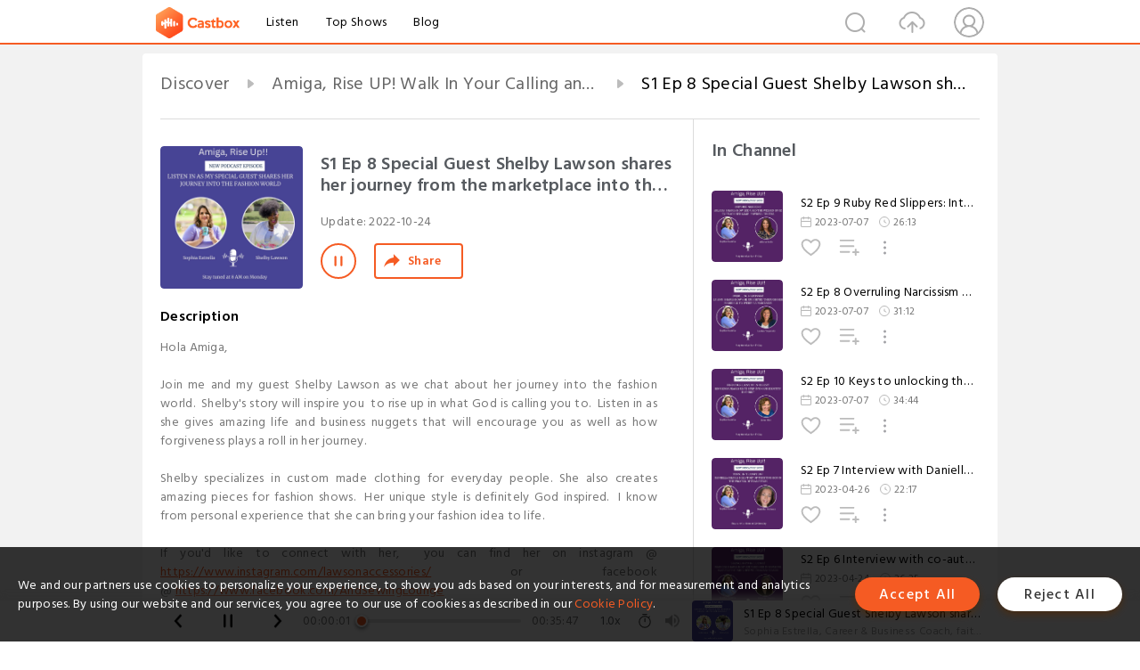

--- FILE ---
content_type: text/html; charset=utf-8
request_url: https://castbox.fm/episode/S1-Ep-8-Special-Guest-Shelby-Lawson-shares-her-journey-from-the-marketplace-into-the-fashion-world!-id5073724-id542837602
body_size: 22733
content:
<!DOCTYPE html>
<html lang="en">
<head>
  <meta charset="utf-8">
  <title>S1 Ep 8 Special Guest Shelby Lawson shares her journey from the marketplace into the fashion world!</title>
  <link rel="canonical" href="https://castbox.fm/episode/S1-Ep-8-Special-Guest-Shelby-Lawson-shares-her-journey-from-the-marketplace-into-the-fashion-world!-id5073724-id542837602" >
  
  <link rel="dns-prefetch" href="https//s3.castbox.fm">
  <link rel="dns-prefetch" href="https//everest.castbox.fm">
  <link rel="dns-prefetch" href="https//data.castbox.fm">
  <meta http-equiv="X-UA-Compatible" content="IE=edge,chrome=1">
  <meta name="viewport" content="width=device-width, initial-scale=1, user-scalable=no" >
  
  <link rel="icon" href="https://s3.castbox.fm/app/castbox/static/images/logo_120.png" type="image/x-icon">
  <meta name="apple-mobile-web-app-title" content="Castbox">
  <meta name="apple-mobile-web-app-capable" content="yes">
  <meta name="twitter:site" content="@CastBox_FM" >
  <meta name="twitter:creator" content="@CastBox_FM">
  <meta name="twitter:domain" content="castbox.fm">
  
      <meta name="twitter:card" content="summary" >
      <meta name="twitter:card" content="player" >
      <meta name="twitter:player" content="https://castbox.fm/app/castbox/player/id5073724/id542837602?v=03" >
      <meta property="twitter:player:height" content="500">
      <meta property="twitter:player:width" content="500">
      <meta name="twitter:player:width" content="500" >
      <meta name="twitter:player:height" content="500" >
      <meta property="og:image:width" content="600" >
      <meta property="og:image:height" content="600" >
      
  <meta property="twitter:title" content="S1 Ep 8 Special Guest Shelby Lawson shares her journey from the marketplace into the fashion world!" >
  <meta property="twitter:image" content="https://storage.buzzsprout.com/ca8hvpb1bbc5lfdu3sk70tidbgdz?.jpg" >
  <meta property="twitter:description" content="<p>Hola Amiga,<br /><br />Join me and my guest Shelby Lawson as we chat about her journey into the fashion world.  Shelby's story will inspire you  to r..." >
  <meta property="al:ios:url" content="castbox://episode/S1-Ep-8-Special-Guest-Shelby-Lawson-shares-her-journey-from-the-marketplace-into-the-fashion-world!-id5073724-id542837602" >
  <meta property="al:ios:app_store_id" content="1100218439" >
  <meta property="al:ios:app_name" content="Castbox" >
  <meta property="al:android:url" content="castbox://episode/S1-Ep-8-Special-Guest-Shelby-Lawson-shares-her-journey-from-the-marketplace-into-the-fashion-world!-id5073724-id542837602" >
  <meta property="al:android:package" content="fm.castbox.audiobook.radio.podcast" >
  <meta property="al:android:app_name" content="Castbox" >
  <meta property="al:web:url" content="https://castbox.fm/episode/S1-Ep-8-Special-Guest-Shelby-Lawson-shares-her-journey-from-the-marketplace-into-the-fashion-world!-id5073724-id542837602" >
  <meta property="fb:app_id" content="1840752496197771" >
  <meta property="og:type" content="article" >
  <meta property="og:site_name" content="Castbox" />
  <meta property="og:url" content="https://castbox.fm/episode/S1-Ep-8-Special-Guest-Shelby-Lawson-shares-her-journey-from-the-marketplace-into-the-fashion-world!-id5073724-id542837602" >
  <meta property="og:image" content="https://storage.buzzsprout.com/ca8hvpb1bbc5lfdu3sk70tidbgdz?.jpg" >
  <meta property="og:title" content="S1 Ep 8 Special Guest Shelby Lawson shares her journey from the marketplace into the fashion world!" >
  <meta property="og:description" content="<p>Hola Amiga,<br /><br />Join me and my guest Shelby Lawson as we chat about her journey into the fashion world.  Shelby's story will inspire you  to r..." >
  <meta property="twitter:app:id:iphone" content="1243410543">
  <meta property="twitter:app:id:googleplay" content="fm.castbox.audiobook.radio.podcast">
  <meta name="description" content="<p>Hola Amiga,<br /><br />Join me and my guest Shelby Lawson as we chat about her journey into the fashion world.  Shelby's story will inspire you  to r..." >
  <meta name="keywords" content="Free iPhone Podcast App, Free Podcast App, Rachel Maddow, Bill Bur Podcast, NPR, WNYC, WBEZ, This American Life, In-audio Search, What is Podcasting, Serial Podcast, On Demand Podcast, Public Radio" >
  <meta name="theme-color" content="rgba(64, 64, 64, 0.9)" />
  <link rel="search" type="application/opensearchdescription+xml" href="https://castbox.fm/opensearch.xml" title="Castbox">
  
  <link href="https://fonts.googleapis.com/css?family=Hind+Siliguri:300,400,500,600" rel="stylesheet"><link rel="stylesheet" type="text/css" href="https://s3.castbox.fm/app/castbox/static/css/slick.min.css" >
  <script type="application/ld+json">
{"@context":"http://schema.org","@type":"BreadcrumbList","itemListElement":[{"@type":"ListItem","position":1,"item":{"@id":"https://castbox.fm/home","name":"Channels","image":"https://s3.castbox.fm/app/castbox/static/images/logo.png"}},{"@type":"ListItem","position":2,"item":{"@id":"https://castbox.fm/channel/Amiga%2C-Rise-UP!-Walk-In-Your-Calling-and-Career-The-Way-God-Intended!-id5073724","name":"Amiga%2C%20Rise%20UP!%20Walk%20In%20Your%20Calling%20and%20Career%20The%20Way%20God%20Intended!","image":"https://is1-ssl.mzstatic.com/image/thumb/Podcasts211/v4/5e/11/3c/5e113c6a-8517-98d7-8b7c-fbc01c7c1e09/mza_13903343840474738161.jpg/200x200bb.jpg"}},{"@type":"ListItem","position":3,"item":{"@id":"https://castbox.fm/episode/S1-Ep-8-Special-Guest-Shelby-Lawson-shares-her-journey-from-the-marketplace-into-the-fashion-world!-id5073724-id542837602","name":"S1%20Ep%208%20Special%20Guest%20Shelby%20Lawson%20shares%20her%20journey%20from%20the%20marketplace%20into%20the%20fashion%20world!","image":"https://storage.buzzsprout.com/ca8hvpb1bbc5lfdu3sk70tidbgdz?.jpg"}}]}
</script>
  <link rel="manifest" id="pwaLink" href="/api/pwa/manifest.json">
  
  
  <script type='text/javascript'>
    if (document.documentElement.clientWidth <= 720) {
      document.documentElement.style.fontSize = document.documentElement.clientWidth / 7.2 + 'px'
    } else {
      document.documentElement.style.fontSize = '100px'
    }
    window.onloadcallback=function(){}
  </script>
  
  <link data-chunk="global" rel="stylesheet" href="https://s3.castbox.fm/webstatic/css/vendors~global.96c36ed4.chunk.css">
<link data-chunk="global" rel="stylesheet" href="https://s3.castbox.fm/webstatic/css/global.c7478bb9.chunk.css">
<link data-chunk="castbox.main" rel="stylesheet" href="https://s3.castbox.fm/webstatic/css/castbox.main.ed6e5c24.chunk.css">
<link data-chunk="genre" rel="stylesheet" href="https://s3.castbox.fm/webstatic/css/genre.504f9e8b.chunk.css">
<link data-chunk="ep" rel="stylesheet" href="https://s3.castbox.fm/webstatic/css/ep.fe499db8.chunk.css">
</head>
<body>
  <div id="root"><div class="castboxGlobal"><div style="width:0;height:0"><audio style="width:100%;height:100%" preload="auto"><source src="https://www.buzzsprout.com/2021091/episodes/11554312-s1-ep-8-special-guest-shelby-lawson-shares-her-journey-from-the-marketplace-into-the-fashion-world.mp3"/></audio></div><div class="castboxMain"><div class="mainBox"><div id="castboxHeader"><div class="castboxHeaderContainer"><div class="nav-item left navLogo"><a href="/"><img class="logoTextCover" src="https://s3.castbox.fm/webstatic/images/navLogo.c3d5a81b.png"/></a><a class="nav-item link" href="/home">Listen</a><a class="nav-item link" href="/categories/0">Top Shows</a><a class="nav-item link" href="/blog">Blog</a></div><div><div class="nav-item right topUserNav"><div class="userNav right"><div class="userNav-icon"><img class="userNav-img" src="https://s3.castbox.fm/webstatic/images/userIcon.06c408dc.png"/></div></div></div><div class="nav-item right upload"><a href="/creator/upload"><img class="img" src="https://s3.castbox.fm/webstatic/images/upload_icon.521c956a.png"/></a></div><div class="nav-item right search"><img class="img" src="https://s3.castbox.fm/webstatic/images/search_icon.3958760d.png"/></div></div></div></div><div style="padding-bottom:56px;min-height:100vh" id="childrenBox" class="childrenBox"><div class="topCon"></div><div class="topLeftCon"></div><div class="topRightCon"></div><div class="trackPlay clearfix childContent"><div style="text-align:left" class="guru-breadcrumb"><span class="guru-breadcrumb-item"><span style="max-width:40%" class="breadcrumb-text"><a href="/home">Discover</a></span><img class="breadcrumbImage" src="[data-uri]"/></span><span class="guru-breadcrumb-item"><span style="max-width:40%" class="breadcrumb-text"><a href="/channel/Amiga%2C-Rise-UP!-Walk-In-Your-Calling-and-Career-The-Way-God-Intended!-id5073724">Amiga, Rise UP! Walk In Your Calling and Career The Way God Intended!</a></span><img class="breadcrumbImage" src="[data-uri]"/></span><span class="guru-breadcrumb-item active"><span style="max-width:40%" class="breadcrumb-text">S1 Ep 8 Special Guest Shelby Lawson shares her journey from the marketplace into the fashion world!</span></span></div><div class="leftContainer"><div class="trackinfo"><div class="trackinfo-cover" data-episode_id="4333ceee4320adfa2442f1fcf8e2fe19849ee46c-d5db6a07a0688209ee65e169fe027317830121db"><div style="display:inline-block;height:100%;width:100%;overflow:hidden;border-radius:4px;background-color:#A9B8AD" class="coverImgContainer"><img style="display:inline-block;opacity:1;width:100%;height:100%" src="https://storage.buzzsprout.com/ca8hvpb1bbc5lfdu3sk70tidbgdz?.jpg" class="cover" alt="S1 Ep 8 Special Guest Shelby Lawson shares her journey from the marketplace into the fashion world!" title="S1 Ep 8 Special Guest Shelby Lawson shares her journey from the marketplace into the fashion world!"/></div></div><div class="trackinfo-titleBox"><h1 title="S1 Ep 8 Special Guest Shelby Lawson shares her journey from the marketplace into the fashion world!" class="trackinfo-title"><div id="box-pro-ellipsis-176899317582077" class="box-ellipsis box-ellipsis-lineClamp"><style>#box-pro-ellipsis-176899317582077{-webkit-line-clamp:2;}</style><span>S1 Ep 8 Special Guest Shelby Lawson shares her journey from the marketplace into the fashion world!</span></div></h1><div class="trackinfo-con-des"><span class="item">Update: <!-- -->2022-10-24</span><span class="item"></span></div><div class="trackinfo-ctrls"><div class="player_play_btn pause loading " style="display:inline-block;cursor:pointer;margin-right:20px"></div><span><div class="sharePageBtn">Share</div></span></div></div><div class="trackinfo-des-title-wrapper"><p class="trackinfo-des-title ">Description</p></div><div class="trackinfo-des"><span class="box-ellipsis"><div><p>Hola Amiga,<br /><br />Join me and my guest Shelby Lawson as we chat about her journey into the fashion world.  Shelby's story will inspire you  to rise up in what God is calling you to.  Listen in as she gives amazing life and business nuggets that will encourage you as well as how forgiveness plays a roll in her journey. <br /><br />Shelby specializes in custom made clothing for everyday people. She also creates amazing pieces for fashion shows.  Her unique style is definitely God inspired.  I know from personal experience that she can bring your fashion idea to life.  <br /><br />If you'd like to connect with her,  you can find her on instagram @ <a rel="nofollow"href="https://www.instagram.com/lawsonaccessories/">https://www.instagram.com/lawsonaccessories/</a> or facebook @ <a rel="nofollow"href="https://www.facebook.com/AndSewingLounge">https://www.facebook.com/AndSewingLounge</a><br /><br />Let's do this!<br /><br /><br /></p></div></span></div><div class="seeMorebtn seeMorebtn_up"><img class="img" src="[data-uri]"/></div></div><div class="trackPlay-comment"><div id="comments" class="commentList"><div class="commentList-title"><span>Comments<!-- --> </span></div><div class="addComment clearfix"><form class="addCommentForm"><div class="commentInputBox"><input type="text" value="" class="commentInputBox-input" placeholder="Sign in to Comment"/><input type="submit" style="display:none"/></div><div class="userCover"><div style="display:inline-block;height:100%;width:100%;overflow:hidden;border-radius:4px;background-color:#A9B8AD" class="coverImgContainer"><img style="display:inline-block;opacity:1;width:100%;height:100%" src="[data-uri]" class="userCover-img"/></div></div></form></div><div class="commentList-box"><div class="commentListCon"><div><div style="text-align:center" id="LoadInline"><img style="width:.84rem;max-width:64px;height:.84rem;max-height:64px" src="[data-uri]" alt="loading"/></div></div></div></div></div></div></div><div class="rightContainer"><div class="rightContainer-item"><div class="TrackList"><div class="trackListCon"><div class="clearfix"><div class="trackListCon_title">In Channel</div></div><div class="trackListCon_list" style="height:600px"><div><section class="episodeRow opacityinAnimate"><div class="ep-item isSmall"><div class="ep-item-cover"><a href="/episode/S2-Ep-9-Ruby-Red-Slippers%3A-Interview-with-Arlana-Scola-id5073724-id615086166"><div style="display:inline-block;height:100%;width:100%;overflow:hidden;border-radius:4px;background-color:#A9B8AD" class="coverImgContainer"><img style="display:inline-block;opacity:1;width:100%;height:100%" src="https://storage.buzzsprout.com/0lycniglz2u9dz4w8q3xu13pyyfp?.jpg" class="image" alt="S2 Ep 9 Ruby Red Slippers: Interview with Arlana Scola" title="S2 Ep 9 Ruby Red Slippers: Interview with Arlana Scola"/></div></a></div><div class="ep-item-con"><a href="/episode/S2-Ep-9-Ruby-Red-Slippers%3A-Interview-with-Arlana-Scola-id5073724-id615086166"><p title="S2 Ep 9 Ruby Red Slippers: Interview with Arlana Scola" class="ep-item-con-title"><span class="ellipsis" style="display:inline-block">S2 Ep 9 Ruby Red Slippers: Interview with Arlana Scola</span></p></a><p class="ep-item-con-des"><span class="item icon date">2023-07-07</span><span class="item icon time">26:13</span></p><div class="ep-item-con-btns"><p class="btn-item like"></p><span class="btn-item add-2epl"><div class="playlists-modal"><div class="playlists-modal-target"><div class="add-2epl-btn"></div></div></div></span><span class="btn-item add-2epl more-point"><div class="playlists-modal"><div class="playlists-modal-target"><div class="add-2epl-btn epl-more-action"></div></div></div></span></div></div><div class="ep-item-ctrls"><a class="ctrlItem play" href="/episode/S2-Ep-9-Ruby-Red-Slippers%3A-Interview-with-Arlana-Scola-id5073724-id615086166"></a></div></div><div class="audiobox"></div></section><section class="episodeRow opacityinAnimate"><div class="ep-item isSmall"><div class="ep-item-cover"><a href="/episode/S2-Ep-8-Overruling-Narcissism-with-Lu-Ann-Topovski-id5073724-id615086165"><div style="display:inline-block;height:100%;width:100%;overflow:hidden;border-radius:4px;background-color:#A9B8AD" class="coverImgContainer"><img style="display:inline-block;opacity:1;width:100%;height:100%" src="https://storage.buzzsprout.com/oonycf6g9dq0lzbewgxgus0nrq7e?.jpg" class="image" alt="S2 Ep 8 Overruling Narcissism with Lu Ann Topovski" title="S2 Ep 8 Overruling Narcissism with Lu Ann Topovski"/></div></a></div><div class="ep-item-con"><a href="/episode/S2-Ep-8-Overruling-Narcissism-with-Lu-Ann-Topovski-id5073724-id615086165"><p title="S2 Ep 8 Overruling Narcissism with Lu Ann Topovski" class="ep-item-con-title"><span class="ellipsis" style="display:inline-block">S2 Ep 8 Overruling Narcissism with Lu Ann Topovski</span></p></a><p class="ep-item-con-des"><span class="item icon date">2023-07-07</span><span class="item icon time">31:12</span></p><div class="ep-item-con-btns"><p class="btn-item like"></p><span class="btn-item add-2epl"><div class="playlists-modal"><div class="playlists-modal-target"><div class="add-2epl-btn"></div></div></div></span><span class="btn-item add-2epl more-point"><div class="playlists-modal"><div class="playlists-modal-target"><div class="add-2epl-btn epl-more-action"></div></div></div></span></div></div><div class="ep-item-ctrls"><a class="ctrlItem play" href="/episode/S2-Ep-8-Overruling-Narcissism-with-Lu-Ann-Topovski-id5073724-id615086165"></a></div></div><div class="audiobox"></div></section><section class="episodeRow opacityinAnimate"><div class="ep-item isSmall"><div class="ep-item-cover"><a href="/episode/S2-Ep-10-Keys-to-unlocking-the-REAL-you%3A-Interview-with-Jenn-Filer-id5073724-id615086164"><div style="display:inline-block;height:100%;width:100%;overflow:hidden;border-radius:4px;background-color:#A9B8AD" class="coverImgContainer"><img style="display:inline-block;opacity:1;width:100%;height:100%" src="https://storage.buzzsprout.com/in3mtzns8t53tigjm8t6dxgh1q83?.jpg" class="image" alt="S2 Ep 10 Keys to unlocking the REAL you: Interview with Jenn Filer" title="S2 Ep 10 Keys to unlocking the REAL you: Interview with Jenn Filer"/></div></a></div><div class="ep-item-con"><a href="/episode/S2-Ep-10-Keys-to-unlocking-the-REAL-you%3A-Interview-with-Jenn-Filer-id5073724-id615086164"><p title="S2 Ep 10 Keys to unlocking the REAL you: Interview with Jenn Filer" class="ep-item-con-title"><span class="ellipsis" style="display:inline-block">S2 Ep 10 Keys to unlocking the REAL you: Interview with Jenn Filer</span></p></a><p class="ep-item-con-des"><span class="item icon date">2023-07-07</span><span class="item icon time">34:44</span></p><div class="ep-item-con-btns"><p class="btn-item like"></p><span class="btn-item add-2epl"><div class="playlists-modal"><div class="playlists-modal-target"><div class="add-2epl-btn"></div></div></div></span><span class="btn-item add-2epl more-point"><div class="playlists-modal"><div class="playlists-modal-target"><div class="add-2epl-btn epl-more-action"></div></div></div></span></div></div><div class="ep-item-ctrls"><a class="ctrlItem play" href="/episode/S2-Ep-10-Keys-to-unlocking-the-REAL-you%3A-Interview-with-Jenn-Filer-id5073724-id615086164"></a></div></div><div class="audiobox"></div></section><section class="episodeRow opacityinAnimate"><div class="ep-item isSmall"><div class="ep-item-cover"><a href="/episode/S2-Ep-7-Interview-with-Daniella-Ordonez-(Trust-In-Transition)-id5073724-id590998667"><div style="display:inline-block;height:100%;width:100%;overflow:hidden;border-radius:4px;background-color:#A9B8AD" class="coverImgContainer"><img style="display:inline-block;opacity:1;width:100%;height:100%" src="https://storage.buzzsprout.com/gaft3pqwxy5pt5uny5d1zaobbnqx?.jpg" class="image" alt="S2 Ep 7 Interview with Daniella Ordonez (Trust In Transition)" title="S2 Ep 7 Interview with Daniella Ordonez (Trust In Transition)"/></div></a></div><div class="ep-item-con"><a href="/episode/S2-Ep-7-Interview-with-Daniella-Ordonez-(Trust-In-Transition)-id5073724-id590998667"><p title="S2 Ep 7 Interview with Daniella Ordonez (Trust In Transition)" class="ep-item-con-title"><span class="ellipsis" style="display:inline-block">S2 Ep 7 Interview with Daniella Ordonez (Trust In Transition)</span></p></a><p class="ep-item-con-des"><span class="item icon date">2023-04-26</span><span class="item icon time">22:17</span></p><div class="ep-item-con-btns"><p class="btn-item like"></p><span class="btn-item add-2epl"><div class="playlists-modal"><div class="playlists-modal-target"><div class="add-2epl-btn"></div></div></div></span><span class="btn-item add-2epl more-point"><div class="playlists-modal"><div class="playlists-modal-target"><div class="add-2epl-btn epl-more-action"></div></div></div></span></div></div><div class="ep-item-ctrls"><a class="ctrlItem play" href="/episode/S2-Ep-7-Interview-with-Daniella-Ordonez-(Trust-In-Transition)-id5073724-id590998667"></a></div></div><div class="audiobox"></div></section><section class="episodeRow opacityinAnimate"><div class="ep-item isSmall"><div class="ep-item-cover"><a href="/episode/S2-Ep-6-Interview-with-co-author-Maricar-(Silence-Into-Influence)-id5073724-id590561086"><div style="display:inline-block;height:100%;width:100%;overflow:hidden;border-radius:4px;background-color:#A9B8AD" class="coverImgContainer"><img style="display:inline-block;opacity:1;width:100%;height:100%" src="https://storage.buzzsprout.com/6iouexb8hyz00rqfjy6p6kglex6z?.jpg" class="image" alt="S2 Ep 6 Interview with co-author Maricar (Silence Into Influence)" title="S2 Ep 6 Interview with co-author Maricar (Silence Into Influence)"/></div></a></div><div class="ep-item-con"><a href="/episode/S2-Ep-6-Interview-with-co-author-Maricar-(Silence-Into-Influence)-id5073724-id590561086"><p title="S2 Ep 6 Interview with co-author Maricar (Silence Into Influence)" class="ep-item-con-title"><span class="ellipsis" style="display:inline-block">S2 Ep 6 Interview with co-author Maricar (Silence Into Influence)</span></p></a><p class="ep-item-con-des"><span class="item icon date">2023-04-24</span><span class="item icon time">26:25</span></p><div class="ep-item-con-btns"><p class="btn-item like"></p><span class="btn-item add-2epl"><div class="playlists-modal"><div class="playlists-modal-target"><div class="add-2epl-btn"></div></div></div></span><span class="btn-item add-2epl more-point"><div class="playlists-modal"><div class="playlists-modal-target"><div class="add-2epl-btn epl-more-action"></div></div></div></span></div></div><div class="ep-item-ctrls"><a class="ctrlItem play" href="/episode/S2-Ep-6-Interview-with-co-author-Maricar-(Silence-Into-Influence)-id5073724-id590561086"></a></div></div><div class="audiobox"></div></section><section class="episodeRow opacityinAnimate"><div class="ep-item isSmall"><div class="ep-item-cover"><a href="/episode/S2-Ep-5-Interview-with-author-Denise-Harvey%3A-Pivot-in-the-Pause-id5073724-id585757307"><div style="display:inline-block;height:100%;width:100%;overflow:hidden;border-radius:4px;background-color:#A9B8AD" class="coverImgContainer"><img style="display:inline-block;opacity:1;width:100%;height:100%" src="https://storage.buzzsprout.com/pdsvjne8mncke8vhybig4j6ioqgl?.jpg" class="image" alt="S2 Ep 5 Interview with author Denise Harvey: Pivot in the Pause" title="S2 Ep 5 Interview with author Denise Harvey: Pivot in the Pause"/></div></a></div><div class="ep-item-con"><a href="/episode/S2-Ep-5-Interview-with-author-Denise-Harvey%3A-Pivot-in-the-Pause-id5073724-id585757307"><p title="S2 Ep 5 Interview with author Denise Harvey: Pivot in the Pause" class="ep-item-con-title"><span class="ellipsis" style="display:inline-block">S2 Ep 5 Interview with author Denise Harvey: Pivot in the Pause</span></p></a><p class="ep-item-con-des"><span class="item icon date">2023-04-03</span><span class="item icon time">28:14</span></p><div class="ep-item-con-btns"><p class="btn-item like"></p><span class="btn-item add-2epl"><div class="playlists-modal"><div class="playlists-modal-target"><div class="add-2epl-btn"></div></div></div></span><span class="btn-item add-2epl more-point"><div class="playlists-modal"><div class="playlists-modal-target"><div class="add-2epl-btn epl-more-action"></div></div></div></span></div></div><div class="ep-item-ctrls"><a class="ctrlItem play" href="/episode/S2-Ep-5-Interview-with-author-Denise-Harvey%3A-Pivot-in-the-Pause-id5073724-id585757307"></a></div></div><div class="audiobox"></div></section><section class="episodeRow opacityinAnimate"><div class="ep-item isSmall"><div class="ep-item-cover"><a href="/episode/Beauty-From-Ashes%3A-Interview-with-Vanessa-Daniels-id5073724-id580619491"><div style="display:inline-block;height:100%;width:100%;overflow:hidden;border-radius:4px;background-color:#A9B8AD" class="coverImgContainer"><img style="display:inline-block;opacity:1;width:100%;height:100%" src="https://storage.buzzsprout.com/yfeqrbunl7un8vruz7kfu7fm0gsf?.jpg" class="image" alt="Beauty From Ashes: Interview with Vanessa Daniels" title="Beauty From Ashes: Interview with Vanessa Daniels"/></div></a></div><div class="ep-item-con"><a href="/episode/Beauty-From-Ashes%3A-Interview-with-Vanessa-Daniels-id5073724-id580619491"><p title="Beauty From Ashes: Interview with Vanessa Daniels" class="ep-item-con-title"><span class="ellipsis" style="display:inline-block">Beauty From Ashes: Interview with Vanessa Daniels</span></p></a><p class="ep-item-con-des"><span class="item icon date">2023-03-20</span><span class="item icon time">42:48</span></p><div class="ep-item-con-btns"><p class="btn-item like"></p><span class="btn-item add-2epl"><div class="playlists-modal"><div class="playlists-modal-target"><div class="add-2epl-btn"></div></div></div></span><span class="btn-item add-2epl more-point"><div class="playlists-modal"><div class="playlists-modal-target"><div class="add-2epl-btn epl-more-action"></div></div></div></span></div></div><div class="ep-item-ctrls"><a class="ctrlItem play" href="/episode/Beauty-From-Ashes%3A-Interview-with-Vanessa-Daniels-id5073724-id580619491"></a></div></div><div class="audiobox"></div></section><section class="episodeRow opacityinAnimate"><div class="ep-item isSmall"><div class="ep-item-cover"><a href="/episode/Ep-03-Journey-To-Identity-(Interview-with-Author-Billie-Breeden)-id5073724-id580170730"><div style="display:inline-block;height:100%;width:100%;overflow:hidden;border-radius:4px;background-color:#A9B8AD" class="coverImgContainer"><img style="display:inline-block;opacity:1;width:100%;height:100%" src="https://storage.buzzsprout.com/pp6th1m3sm06jln8jwvmshywf67g?.jpg" class="image" alt="Ep 03 Journey To Identity (Interview with Author Billie Breeden)" title="Ep 03 Journey To Identity (Interview with Author Billie Breeden)"/></div></a></div><div class="ep-item-con"><a href="/episode/Ep-03-Journey-To-Identity-(Interview-with-Author-Billie-Breeden)-id5073724-id580170730"><p title="Ep 03 Journey To Identity (Interview with Author Billie Breeden)" class="ep-item-con-title"><span class="ellipsis" style="display:inline-block">Ep 03 Journey To Identity (Interview with Author Billie Breeden)</span></p></a><p class="ep-item-con-des"><span class="item icon date">2023-03-13</span><span class="item icon time">22:34</span></p><div class="ep-item-con-btns"><p class="btn-item like"></p><span class="btn-item add-2epl"><div class="playlists-modal"><div class="playlists-modal-target"><div class="add-2epl-btn"></div></div></div></span><span class="btn-item add-2epl more-point"><div class="playlists-modal"><div class="playlists-modal-target"><div class="add-2epl-btn epl-more-action"></div></div></div></span></div></div><div class="ep-item-ctrls"><a class="ctrlItem play" href="/episode/Ep-03-Journey-To-Identity-(Interview-with-Author-Billie-Breeden)-id5073724-id580170730"></a></div></div><div class="audiobox"></div></section><section class="episodeRow opacityinAnimate"><div class="ep-item isSmall"><div class="ep-item-cover"><a href="/episode/S2-Ep-2--You-are-capable-of-more-than-you-realize!-id5073724-id576128201"><div style="display:inline-block;height:100%;width:100%;overflow:hidden;border-radius:4px;background-color:#A9B8AD" class="coverImgContainer"><img style="display:inline-block;opacity:1;width:100%;height:100%" src="https://storage.buzzsprout.com/s8bm6qjiqo609nve9wbej1sikmj5?.jpg" class="image" alt="S2 Ep 2  You are capable of more than you realize!" title="S2 Ep 2  You are capable of more than you realize!"/></div></a></div><div class="ep-item-con"><a href="/episode/S2-Ep-2--You-are-capable-of-more-than-you-realize!-id5073724-id576128201"><p title="S2 Ep 2  You are capable of more than you realize!" class="ep-item-con-title"><span class="ellipsis" style="display:inline-block">S2 Ep 2  You are capable of more than you realize!</span></p></a><p class="ep-item-con-des"><span class="item icon date">2023-02-27</span><span class="item icon time">22:16</span></p><div class="ep-item-con-btns"><p class="btn-item like"></p><span class="btn-item add-2epl"><div class="playlists-modal"><div class="playlists-modal-target"><div class="add-2epl-btn"></div></div></div></span><span class="btn-item add-2epl more-point"><div class="playlists-modal"><div class="playlists-modal-target"><div class="add-2epl-btn epl-more-action"></div></div></div></span></div></div><div class="ep-item-ctrls"><a class="ctrlItem play" href="/episode/S2-Ep-2--You-are-capable-of-more-than-you-realize!-id5073724-id576128201"></a></div></div><div class="audiobox"></div></section><section class="episodeRow opacityinAnimate"><div class="ep-item isSmall"><div class="ep-item-cover"><a href="/episode/S2-Ep-1--Can-God-supernaturally-heal-mental-health-issues--id5073724-id566585979"><div style="display:inline-block;height:100%;width:100%;overflow:hidden;border-radius:4px;background-color:#A9B8AD" class="coverImgContainer"><img style="display:inline-block;opacity:1;width:100%;height:100%" src="https://storage.buzzsprout.com/c0xff5thdeoh6itknsa9zpc07cdm?.jpg" class="image" alt="S2 Ep 1  Can God supernaturally heal mental health issues?" title="S2 Ep 1  Can God supernaturally heal mental health issues?"/></div></a></div><div class="ep-item-con"><a href="/episode/S2-Ep-1--Can-God-supernaturally-heal-mental-health-issues--id5073724-id566585979"><p title="S2 Ep 1  Can God supernaturally heal mental health issues?" class="ep-item-con-title"><span class="ellipsis" style="display:inline-block">S2 Ep 1  Can God supernaturally heal mental health issues?</span></p></a><p class="ep-item-con-des"><span class="item icon date">2023-01-23</span><span class="item icon time">01:03:18</span></p><div class="ep-item-con-btns"><p class="btn-item like"></p><span class="btn-item add-2epl"><div class="playlists-modal"><div class="playlists-modal-target"><div class="add-2epl-btn"></div></div></div></span><span class="btn-item add-2epl more-point"><div class="playlists-modal"><div class="playlists-modal-target"><div class="add-2epl-btn epl-more-action"></div></div></div></span></div></div><div class="ep-item-ctrls"><a class="ctrlItem play" href="/episode/S2-Ep-1--Can-God-supernaturally-heal-mental-health-issues--id5073724-id566585979"></a></div></div><div class="audiobox"></div></section><section class="episodeRow opacityinAnimate"><div class="ep-item isSmall"><div class="ep-item-cover"><a href="/episode/S1-Ep-10-Interview-with-Elizabeth-Strong-on-her-journey-through-entrepreneurship-in-the-Beauty-Business!!-id5073724-id552904455"><div style="display:inline-block;height:100%;width:100%;overflow:hidden;border-radius:4px;background-color:#A9B8AD" class="coverImgContainer"><img style="display:inline-block;opacity:1;width:100%;height:100%" src="https://storage.buzzsprout.com/q7y8om3ly7pg1cidhqgc9q5fsjbv?.jpg" class="image" alt="S1 Ep 10 Interview with Elizabeth Strong on her journey through entrepreneurship in the Beauty Business!!" title="S1 Ep 10 Interview with Elizabeth Strong on her journey through entrepreneurship in the Beauty Business!!"/></div></a></div><div class="ep-item-con"><a href="/episode/S1-Ep-10-Interview-with-Elizabeth-Strong-on-her-journey-through-entrepreneurship-in-the-Beauty-Business!!-id5073724-id552904455"><p title="S1 Ep 10 Interview with Elizabeth Strong on her journey through entrepreneurship in the Beauty Business!!" class="ep-item-con-title"><span class="ellipsis" style="display:inline-block">S1 Ep 10 Interview with Elizabeth Strong on her journey through entrepreneurship in the Beauty Business!!</span></p></a><p class="ep-item-con-des"><span class="item icon date">2022-11-28</span><span class="item icon time">35:48</span></p><div class="ep-item-con-btns"><p class="btn-item like"></p><span class="btn-item add-2epl"><div class="playlists-modal"><div class="playlists-modal-target"><div class="add-2epl-btn"></div></div></div></span><span class="btn-item add-2epl more-point"><div class="playlists-modal"><div class="playlists-modal-target"><div class="add-2epl-btn epl-more-action"></div></div></div></span></div></div><div class="ep-item-ctrls"><a class="ctrlItem play" href="/episode/S1-Ep-10-Interview-with-Elizabeth-Strong-on-her-journey-through-entrepreneurship-in-the-Beauty-Business!!-id5073724-id552904455"></a></div></div><div class="audiobox"></div></section><section class="episodeRow opacityinAnimate"><div class="ep-item isSmall"><div class="ep-item-cover"><a href="/episode/S1-Ep-9-What-do-I-need-to-do-to-embrace-my-journey-through-the-positive-and-negative--id5073724-id549989054"><div style="display:inline-block;height:100%;width:100%;overflow:hidden;border-radius:4px;background-color:#A9B8AD" class="coverImgContainer"><img style="display:inline-block;opacity:1;width:100%;height:100%" src="https://storage.buzzsprout.com/xb4u5f3j1czvn8lyj5zpfr5s82g6?.jpg" class="image" alt="S1 Ep 9 What do I need to do to embrace my journey through the positive and negative?" title="S1 Ep 9 What do I need to do to embrace my journey through the positive and negative?"/></div></a></div><div class="ep-item-con"><a href="/episode/S1-Ep-9-What-do-I-need-to-do-to-embrace-my-journey-through-the-positive-and-negative--id5073724-id549989054"><p title="S1 Ep 9 What do I need to do to embrace my journey through the positive and negative?" class="ep-item-con-title"><span class="ellipsis" style="display:inline-block">S1 Ep 9 What do I need to do to embrace my journey through the positive and negative?</span></p></a><p class="ep-item-con-des"><span class="item icon date">2022-11-21</span><span class="item icon time">14:53</span></p><div class="ep-item-con-btns"><p class="btn-item like"></p><span class="btn-item add-2epl"><div class="playlists-modal"><div class="playlists-modal-target"><div class="add-2epl-btn"></div></div></div></span><span class="btn-item add-2epl more-point"><div class="playlists-modal"><div class="playlists-modal-target"><div class="add-2epl-btn epl-more-action"></div></div></div></span></div></div><div class="ep-item-ctrls"><a class="ctrlItem play" href="/episode/S1-Ep-9-What-do-I-need-to-do-to-embrace-my-journey-through-the-positive-and-negative--id5073724-id549989054"></a></div></div><div class="audiobox"></div></section><section class="episodeRow opacityinAnimate"><div class="ep-item isSmall"><div class="ep-item-cover"><a href="/episode/S1-Ep-8-Special-Guest-Shelby-Lawson-shares-her-journey-from-the-marketplace-into-the-fashion-world!-id5073724-id542837602"><div style="display:inline-block;height:100%;width:100%;overflow:hidden;border-radius:4px;background-color:#A9B8AD" class="coverImgContainer"><img style="display:inline-block;opacity:1;width:100%;height:100%" src="https://storage.buzzsprout.com/ca8hvpb1bbc5lfdu3sk70tidbgdz?.jpg" class="image" alt="S1 Ep 8 Special Guest Shelby Lawson shares her journey from the marketplace into the fashion world!" title="S1 Ep 8 Special Guest Shelby Lawson shares her journey from the marketplace into the fashion world!"/></div></a></div><div class="ep-item-con"><a href="/episode/S1-Ep-8-Special-Guest-Shelby-Lawson-shares-her-journey-from-the-marketplace-into-the-fashion-world!-id5073724-id542837602"><p title="S1 Ep 8 Special Guest Shelby Lawson shares her journey from the marketplace into the fashion world!" class="ep-item-con-title"><span class="ellipsis" style="display:inline-block">S1 Ep 8 Special Guest Shelby Lawson shares her journey from the marketplace into the fashion world!</span></p></a><p class="ep-item-con-des"><span class="item icon date">2022-10-24</span><span class="item icon time">35:47</span></p><div class="ep-item-con-btns"><p class="btn-item like"></p><span class="btn-item add-2epl"><div class="playlists-modal"><div class="playlists-modal-target"><div class="add-2epl-btn"></div></div></div></span><span class="btn-item add-2epl more-point"><div class="playlists-modal"><div class="playlists-modal-target"><div class="add-2epl-btn epl-more-action"></div></div></div></span></div></div><div class="ep-item-ctrls"><a class="ctrlItem play" href="/episode/S1-Ep-8-Special-Guest-Shelby-Lawson-shares-her-journey-from-the-marketplace-into-the-fashion-world!-id5073724-id542837602"></a></div></div><div class="audiobox"></div></section><section class="episodeRow opacityinAnimate"><div class="ep-item isSmall"><div class="ep-item-cover"><a href="/episode/S1-Ep-7-What-should-you-expect-in-the-midst-of-transition-of-what-God-is-calling-you-too--id5073724-id542030393"><div style="display:inline-block;height:100%;width:100%;overflow:hidden;border-radius:4px;background-color:#A9B8AD" class="coverImgContainer"><img style="display:inline-block;opacity:1;width:100%;height:100%" src="https://storage.buzzsprout.com/wmzrycnbmq9zgqxwye1iwm4t3moj?.jpg" class="image" alt="S1 Ep 7 What should you expect in the midst of transition of what God is calling you too?" title="S1 Ep 7 What should you expect in the midst of transition of what God is calling you too?"/></div></a></div><div class="ep-item-con"><a href="/episode/S1-Ep-7-What-should-you-expect-in-the-midst-of-transition-of-what-God-is-calling-you-too--id5073724-id542030393"><p title="S1 Ep 7 What should you expect in the midst of transition of what God is calling you too?" class="ep-item-con-title"><span class="ellipsis" style="display:inline-block">S1 Ep 7 What should you expect in the midst of transition of what God is calling you too?</span></p></a><p class="ep-item-con-des"><span class="item icon date">2022-10-17</span><span class="item icon time">16:59</span></p><div class="ep-item-con-btns"><p class="btn-item like"></p><span class="btn-item add-2epl"><div class="playlists-modal"><div class="playlists-modal-target"><div class="add-2epl-btn"></div></div></div></span><span class="btn-item add-2epl more-point"><div class="playlists-modal"><div class="playlists-modal-target"><div class="add-2epl-btn epl-more-action"></div></div></div></span></div></div><div class="ep-item-ctrls"><a class="ctrlItem play" href="/episode/S1-Ep-7-What-should-you-expect-in-the-midst-of-transition-of-what-God-is-calling-you-too--id5073724-id542030393"></a></div></div><div class="audiobox"></div></section><section class="episodeRow opacityinAnimate"><div class="ep-item isSmall"><div class="ep-item-cover"><a href="/episode/S1-Ep-6-My-Special-Guest-Shonta-Ford-shares-her-story-of-leaving-the-corporate-world-to-follow-her-calling-in-business-ownership-id5073724-id539016840"><div style="display:inline-block;height:100%;width:100%;overflow:hidden;border-radius:4px;background-color:#A9B8AD" class="coverImgContainer"><img style="display:inline-block;opacity:1;width:100%;height:100%" src="https://storage.buzzsprout.com/c9nl0oucn68k2p0wo29ulmp88c4f?.jpg" class="image" alt="S1 Ep 6 My Special Guest Shonta Ford shares her story of leaving the corporate world to follow her calling in business ownership" title="S1 Ep 6 My Special Guest Shonta Ford shares her story of leaving the corporate world to follow her calling in business ownership"/></div></a></div><div class="ep-item-con"><a href="/episode/S1-Ep-6-My-Special-Guest-Shonta-Ford-shares-her-story-of-leaving-the-corporate-world-to-follow-her-calling-in-business-ownership-id5073724-id539016840"><p title="S1 Ep 6 My Special Guest Shonta Ford shares her story of leaving the corporate world to follow her calling in business ownership" class="ep-item-con-title"><span class="ellipsis" style="display:inline-block">S1 Ep 6 My Special Guest Shonta Ford shares her story of leaving the corporate world to follow her calling in business ownership</span></p></a><p class="ep-item-con-des"><span class="item icon date">2022-10-03</span><span class="item icon time">33:50</span></p><div class="ep-item-con-btns"><p class="btn-item like"></p><span class="btn-item add-2epl"><div class="playlists-modal"><div class="playlists-modal-target"><div class="add-2epl-btn"></div></div></div></span><span class="btn-item add-2epl more-point"><div class="playlists-modal"><div class="playlists-modal-target"><div class="add-2epl-btn epl-more-action"></div></div></div></span></div></div><div class="ep-item-ctrls"><a class="ctrlItem play" href="/episode/S1-Ep-6-My-Special-Guest-Shonta-Ford-shares-her-story-of-leaving-the-corporate-world-to-follow-her-calling-in-business-ownership-id5073724-id539016840"></a></div></div><div class="audiobox"></div></section><section class="episodeRow opacityinAnimate"><div class="ep-item isSmall"><div class="ep-item-cover"><a href="/episode/S1-Ep-5-How-can-family-secrets-keep-you-from-fulfilling-your-calling-and-how-do-you-start-the-process-of-healing--id5073724-id534172140"><div style="display:inline-block;height:100%;width:100%;overflow:hidden;border-radius:4px;background-color:#A9B8AD" class="coverImgContainer"><img style="display:inline-block;opacity:1;width:100%;height:100%" src="https://storage.buzzsprout.com/sm86o6dav4aqlf41obic58ykvw3m?.jpg" class="image" alt="S1 Ep 5 How can family secrets keep you from fulfilling your calling and how do you start the process of healing?" title="S1 Ep 5 How can family secrets keep you from fulfilling your calling and how do you start the process of healing?"/></div></a></div><div class="ep-item-con"><a href="/episode/S1-Ep-5-How-can-family-secrets-keep-you-from-fulfilling-your-calling-and-how-do-you-start-the-process-of-healing--id5073724-id534172140"><p title="S1 Ep 5 How can family secrets keep you from fulfilling your calling and how do you start the process of healing?" class="ep-item-con-title"><span class="ellipsis" style="display:inline-block">S1 Ep 5 How can family secrets keep you from fulfilling your calling and how do you start the process of healing?</span></p></a><p class="ep-item-con-des"><span class="item icon date">2022-09-26</span><span class="item icon time">20:49</span></p><div class="ep-item-con-btns"><p class="btn-item like"></p><span class="btn-item add-2epl"><div class="playlists-modal"><div class="playlists-modal-target"><div class="add-2epl-btn"></div></div></div></span><span class="btn-item add-2epl more-point"><div class="playlists-modal"><div class="playlists-modal-target"><div class="add-2epl-btn epl-more-action"></div></div></div></span></div></div><div class="ep-item-ctrls"><a class="ctrlItem play" href="/episode/S1-Ep-5-How-can-family-secrets-keep-you-from-fulfilling-your-calling-and-how-do-you-start-the-process-of-healing--id5073724-id534172140"></a></div></div><div class="audiobox"></div></section><section class="episodeRow opacityinAnimate"><div class="ep-item isSmall"><div class="ep-item-cover"><a href="/episode/S1-Ep-4-Do-you-know-your-power-as-a-mom--id5073724-id532416319"><div style="display:inline-block;height:100%;width:100%;overflow:hidden;border-radius:4px;background-color:#A9B8AD" class="coverImgContainer"><img style="display:inline-block;opacity:1;width:100%;height:100%" src="https://storage.buzzsprout.com/7csitg2g621dtutnag529gro5rzf?.jpg" class="image" alt="S1 Ep 4 Do you know your power as a mom?" title="S1 Ep 4 Do you know your power as a mom?"/></div></a></div><div class="ep-item-con"><a href="/episode/S1-Ep-4-Do-you-know-your-power-as-a-mom--id5073724-id532416319"><p title="S1 Ep 4 Do you know your power as a mom?" class="ep-item-con-title"><span class="ellipsis" style="display:inline-block">S1 Ep 4 Do you know your power as a mom?</span></p></a><p class="ep-item-con-des"><span class="item icon date">2022-09-19</span><span class="item icon time">32:55</span></p><div class="ep-item-con-btns"><p class="btn-item like"></p><span class="btn-item add-2epl"><div class="playlists-modal"><div class="playlists-modal-target"><div class="add-2epl-btn"></div></div></div></span><span class="btn-item add-2epl more-point"><div class="playlists-modal"><div class="playlists-modal-target"><div class="add-2epl-btn epl-more-action"></div></div></div></span></div></div><div class="ep-item-ctrls"><a class="ctrlItem play" href="/episode/S1-Ep-4-Do-you-know-your-power-as-a-mom--id5073724-id532416319"></a></div></div><div class="audiobox"></div></section><section class="episodeRow opacityinAnimate"><div class="ep-item isSmall"><div class="ep-item-cover"><a href="/episode/S1-Ep-3-If-I-come-from-a-jacked-up-family-will-God-still-use-me--Do-I-still-have-a-calling--id5073724-id529572106"><div style="display:inline-block;height:100%;width:100%;overflow:hidden;border-radius:4px;background-color:#A9B8AD" class="coverImgContainer"><img style="display:inline-block;opacity:1;width:100%;height:100%" src="https://storage.buzzsprout.com/3eu1tsp4fwu0j6gku1d5sznsbysx?.jpg" class="image" alt="S1 Ep 3 If I come from a jacked up family will God still use me? Do I still have a calling?" title="S1 Ep 3 If I come from a jacked up family will God still use me? Do I still have a calling?"/></div></a></div><div class="ep-item-con"><a href="/episode/S1-Ep-3-If-I-come-from-a-jacked-up-family-will-God-still-use-me--Do-I-still-have-a-calling--id5073724-id529572106"><p title="S1 Ep 3 If I come from a jacked up family will God still use me? Do I still have a calling?" class="ep-item-con-title"><span class="ellipsis" style="display:inline-block">S1 Ep 3 If I come from a jacked up family will God still use me? Do I still have a calling?</span></p></a><p class="ep-item-con-des"><span class="item icon date">2022-09-12</span><span class="item icon time">28:18</span></p><div class="ep-item-con-btns"><p class="btn-item like"></p><span class="btn-item add-2epl"><div class="playlists-modal"><div class="playlists-modal-target"><div class="add-2epl-btn"></div></div></div></span><span class="btn-item add-2epl more-point"><div class="playlists-modal"><div class="playlists-modal-target"><div class="add-2epl-btn epl-more-action"></div></div></div></span></div></div><div class="ep-item-ctrls"><a class="ctrlItem play" href="/episode/S1-Ep-3-If-I-come-from-a-jacked-up-family-will-God-still-use-me--Do-I-still-have-a-calling--id5073724-id529572106"></a></div></div><div class="audiobox"></div></section><section class="episodeRow opacityinAnimate"><div class="ep-item isSmall"><div class="ep-item-cover"><a href="/episode/Ep-02-Is-Working-In-The-Marketplace-a-lesser-calling-than-FT-Ministry--id5073724-id529572104"><div style="display:inline-block;height:100%;width:100%;overflow:hidden;border-radius:4px;background-color:#A9B8AD" class="coverImgContainer"><img style="display:inline-block;opacity:1;width:100%;height:100%" src="https://storage.buzzsprout.com/rd9jb01w6hsx2x2oerxdb1apj6b7?.jpg" class="image" alt="Ep 02 Is Working In The Marketplace a lesser calling than FT Ministry?" title="Ep 02 Is Working In The Marketplace a lesser calling than FT Ministry?"/></div></a></div><div class="ep-item-con"><a href="/episode/Ep-02-Is-Working-In-The-Marketplace-a-lesser-calling-than-FT-Ministry--id5073724-id529572104"><p title="Ep 02 Is Working In The Marketplace a lesser calling than FT Ministry?" class="ep-item-con-title"><span class="ellipsis" style="display:inline-block">Ep 02 Is Working In The Marketplace a lesser calling than FT Ministry?</span></p></a><p class="ep-item-con-des"><span class="item icon date">2022-09-05</span><span class="item icon time">20:21</span></p><div class="ep-item-con-btns"><p class="btn-item like"></p><span class="btn-item add-2epl"><div class="playlists-modal"><div class="playlists-modal-target"><div class="add-2epl-btn"></div></div></div></span><span class="btn-item add-2epl more-point"><div class="playlists-modal"><div class="playlists-modal-target"><div class="add-2epl-btn epl-more-action"></div></div></div></span></div></div><div class="ep-item-ctrls"><a class="ctrlItem play" href="/episode/Ep-02-Is-Working-In-The-Marketplace-a-lesser-calling-than-FT-Ministry--id5073724-id529572104"></a></div></div><div class="audiobox"></div></section><section class="episodeRow opacityinAnimate"><div class="ep-item isSmall"><div class="ep-item-cover"><a href="/episode/Ep-01-Why-what-you-do-is-more-than-you-think!-id5073724-id527401072"><div style="display:inline-block;height:100%;width:100%;overflow:hidden;border-radius:4px;background-color:#A9B8AD" class="coverImgContainer"><img style="display:inline-block;opacity:1;width:100%;height:100%" src="https://is1-ssl.mzstatic.com/image/thumb/Podcasts211/v4/5e/11/3c/5e113c6a-8517-98d7-8b7c-fbc01c7c1e09/mza_13903343840474738161.jpg/400x400bb.jpg" class="image" alt="Ep 01 Why what you do is more than you think!" title="Ep 01 Why what you do is more than you think!"/></div></a></div><div class="ep-item-con"><a href="/episode/Ep-01-Why-what-you-do-is-more-than-you-think!-id5073724-id527401072"><p title="Ep 01 Why what you do is more than you think!" class="ep-item-con-title"><span class="ellipsis" style="display:inline-block">Ep 01 Why what you do is more than you think!</span></p></a><p class="ep-item-con-des"><span class="item icon date">2022-08-29</span><span class="item icon time">18:59</span></p><div class="ep-item-con-btns"><p class="btn-item like"></p><span class="btn-item add-2epl"><div class="playlists-modal"><div class="playlists-modal-target"><div class="add-2epl-btn"></div></div></div></span><span class="btn-item add-2epl more-point"><div class="playlists-modal"><div class="playlists-modal-target"><div class="add-2epl-btn epl-more-action"></div></div></div></span></div></div><div class="ep-item-ctrls"><a class="ctrlItem play" href="/episode/Ep-01-Why-what-you-do-is-more-than-you-think!-id5073724-id527401072"></a></div></div><div class="audiobox"></div></section><div style="text-align:center" id="LoadInline"><img style="width:.84rem;max-width:64px;height:.84rem;max-height:64px" src="[data-uri]" alt="loading"/></div></div></div></div></div></div><div class="rightContainer-item adBanner fadeInUp animated"><div style="display:none"></div></div><div class="footer-wrapper "><div class="rightContainer-item downloadPlay"><div class="downloadPlay-title-empty"></div><div class="downloadPlay-item clearfix google"><div class="link"><a target="_black" href="https://play.google.com/store/apps/details?id=fm.castbox.audiobook.radio.podcast&amp;referrer=utm_source%3Dcastbox_web%26utm_medium%3Dlink%26utm_campaign%3Dweb_right_bar%26utm_content%3D"><img style="width:100%" class="store" src="https://s3.castbox.fm/fa/00/5a/19fd024f1fa0d92ce80cd72cfe.png" alt="Google Play" title="Google Play"/></a></div><div class="text">Download from Google Play</div></div><div class="downloadPlay-item clearfix google"><div class="link"><a target="_black" href="https://itunes.apple.com/app/castbox-radio/id1243410543?pt=118301901&amp;mt=8&amp;ct=web_right_bar"><img style="width:100%" class="store" src="https://s3.castbox.fm/8a/81/60/605a1c40698998c6ff2ba624ea.png" alt="Castbox" title="App Store"/></a></div><div class="text">Download from App Store</div></div></div><div class="rightFooter rightContainer-item clearfix"><ul class="footerLinks"><li class="footerLinks-item"><a href="https://helpcenter.castbox.fm/portal/kb">FAQs</a></li></ul><div class="footerCounrtySel"><div><div class="footer_select_country"><img class="countryCover" src="/app/castbox/static/images/flags/us.svg" alt="us"/><span class="countryName">United States</span></div></div></div></div></div></div></div></div><div class="mainBoxFooter"><div class="castboxFooterBar"><div class="footemain"><div class="PlayControl"><span class="back icon"></span><span class="playBtn icon pause loading"></span><span class="forward icon"></span></div><div class="sticker"><div class="player-stick"><div class="current-time">00:00</div><div class="player-stick-coat"><div class="PlayerStickBar"><div style="left:0%" class="circleBar"></div><div style="width:0%" class="playerStick"></div></div></div><div class="duration">00:00</div></div></div><div class="playbackRate"><div class="playbackRate-value">x</div><div class="playbackRate-list hide"><p class="playbackRate-list-item">0.5<!-- -->x</p><p class="playbackRate-list-item">0.8<!-- -->x</p><p class="playbackRate-list-item">1.0<!-- -->x</p><p class="playbackRate-list-item">1.25<!-- -->x</p><p class="playbackRate-list-item">1.5<!-- -->x</p><p class="playbackRate-list-item">2.0<!-- -->x</p><p class="playbackRate-list-item">3.0<!-- -->x</p></div></div><div class="playbackRate timing icon"><div class="playbackRate-value"><img src="[data-uri]"/></div><div class="playbackRate-list hide"><p class="playbackRate-list-title">Sleep Timer</p><p class="playbackRate-list-item">Off</p><p class="playbackRate-list-item">End of Episode</p><p class="playbackRate-list-item">5 Minutes</p><p class="playbackRate-list-item">10 Minutes</p><p class="playbackRate-list-item">15 Minutes</p><p class="playbackRate-list-item">30 Minutes</p><p class="playbackRate-list-item">45 Minutes</p><p class="playbackRate-list-item">60 Minutes</p><p class="playbackRate-list-item">120 Minutes</p></div></div><div class="volumeCtrl"><img class="volumeCtrl-img" src="https://s3.castbox.fm/webstatic/images/volume.86474be8.png"/><div style="height:0;padding:0;border:0;overflow:hidden" class="volumeCtrl-sliderCon"></div></div><div class="footerFeed"><div class="leftImg"><a href="/episode/S1-Ep-8-Special-Guest-Shelby-Lawson-shares-her-journey-from-the-marketplace-into-the-fashion-world!-id5073724-id542837602"><div style="display:inline-block;height:100%;width:100%;overflow:hidden;border-radius:4px;background-color:#A9B8AD" class="coverImgContainer"><img style="display:inline-block;opacity:1;width:100%;height:100%" src="https://storage.buzzsprout.com/ca8hvpb1bbc5lfdu3sk70tidbgdz?.jpg" alt="S1 Ep 8 Special Guest Shelby Lawson shares her journey from the marketplace into the fashion world!" title="S1 Ep 8 Special Guest Shelby Lawson shares her journey from the marketplace into the fashion world!"/></div></a></div><div class="rightText"><h1 class="title ellipsis">S1 Ep 8 Special Guest Shelby Lawson shares her journey from the marketplace into the fashion world!</h1><h1 class="author ellipsis">Sophia Estrella, Career &amp; Business Coach, faith based</h1></div></div></div></div></div></div></div><div class="Toastify"></div></div></div>
  <script>
    window.__INITIAL_STATE__ = "%7B%22ch%22%3A%7B%22chInfo%22%3A%7B%22episode_count%22%3A21%2C%22x_play_base%22%3A0%2C%22stat_cover_ext_color%22%3Atrue%2C%22keywords%22%3A%5B%22Careers%22%2C%22Entrepreneurship%22%2C%22Education%22%2C%22Self-Improvement%22%2C%22Business%22%5D%2C%22cover_ext_color%22%3A%22-13631408%22%2C%22mongo_id%22%3A%226314d515f9d012b867996ff4%22%2C%22show_id%22%3A%226314d515f9d012b867996ff4%22%2C%22copyright%22%3A%22%C2%A9%202023%20Amiga%2C%20Rise%20UP!%20Walk%20In%20Your%20Calling%20and%20Career%20The%20Way%20God%20Intended!%22%2C%22author%22%3A%22Sophia%20Estrella%2C%20Career%20%26%20Business%20Coach%2C%20faith%20based%22%2C%22is_key_channel%22%3Atrue%2C%22audiobook_categories%22%3A%5B%5D%2C%22comment_count%22%3A0%2C%22website%22%3A%22https%3A%2F%2Fwww.buzzsprout.com%2F2021091%22%2C%22rss_url%22%3A%22https%3A%2F%2Ffeeds.buzzsprout.com%2F2021091.rss%22%2C%22description%22%3A%22Hey%20Amiga%2C%20Welcome%20to%20Amiga%20Rise%20Up!%20%20I%E2%80%99m%20Sophia%20Estrella%2C%20%20the%20host%20of%20this%20podcast%20and%20a%20Puerto%20Rican%20from%20Chicago%20who%20loves%20Jesus%20and%20coffee.%20%20I%E2%80%99m%20a%20wife%2C%20mother%2C%20entrepreneur%2C%20%20business%20and%20career%20coach.%20%20Just%20like%20you%2C%20I%E2%80%99ve%20been%20in%20a%20place%20where%20I%E2%80%99ve%20questioned%20God%20on%20what%20my%20calling%20is%20or%20I%E2%80%99ve%20felt%20stagnant%20knowing%20that%20there%20had%20to%20be%20more%20to%20my%20life.%20%20%20I%E2%80%99ve%20been%20in%20a%20place%20where%20I%20lost%20sight%20of%20who%20God%20has%20called%20me%20to%20be%20and%20stuck%20in%20doubt%20or%20fear%20to%20take%20a%20risk%20and%20take%20the%20next%20steps.%20Forgetting%20%20to%20walk%20in%20the%20boldness%20and%20authority%20he%E2%80%99s%20given%20me.%20%20%20Not%20anymore!!%20%20I%20know%20what%20needs%20to%20be%20done%20to%20rise%20up.%20%20My%20heart%20is%20to%20help%20women%20like%20you%20transition%20into%20the%20career%20or%20business%20that%20aligns%20with%20your%20calling%20so%20that%20you%20can%20walk%20in%20the%20authority%20and%20influence%20God%20intends%20for%20you.%20%20When%20you%20listen%20to%20this%20podcast%2C%20you%E2%80%99ll%20learn%20that%20you%20and%20what%20you%20do%20are%20part%20of%20a%20much%20bigger%20plan.%20%20You%E2%80%99ll%20learn%20that%20what%20God%20has%20called%20you%20to%20do%20in%20this%20season%20matters%20and%20that%20you%20have%20the%20ability%20to%20leave%20legacies%20where%20you%20are%20and%20change%20entire%20environments%20for%20his%20glory.%20%20There%20is%20more%20for%20you%20Amiga%20and%20if%20you%E2%80%99re%20ready%20to%20find%20out%20what%20%E2%80%9Cthe%20more%E2%80%9D%20is%20and%20Rise%20Up%20the%20way%20God%20intended%2C%20Join%20me!%20Let%E2%80%99s%20do%20this!!%20%20website%3A%20%20www.kingdomcareerandcalling.comInstagram%3A%20sestrella6%22%2C%22tags%22%3A%5B%22from-itunes%22%2C%22from-google%22%5D%2C%22editable%22%3Atrue%2C%22play_count%22%3A11%2C%22link%22%3A%22https%3A%2F%2Fwww.buzzsprout.com%2F2021091%22%2C%22categories%22%3A%5B10028%2C10029%2C10030%2C10002%2C10004%2C10039%2C10043%5D%2C%22x_subs_base%22%3A0%2C%22small_cover_url%22%3A%22https%3A%2F%2Fis1-ssl.mzstatic.com%2Fimage%2Fthumb%2FPodcasts211%2Fv4%2F5e%2F11%2F3c%2F5e113c6a-8517-98d7-8b7c-fbc01c7c1e09%2Fmza_13903343840474738161.jpg%2F200x200bb.jpg%22%2C%22big_cover_url%22%3A%22https%3A%2F%2Fis1-ssl.mzstatic.com%2Fimage%2Fthumb%2FPodcasts211%2Fv4%2F5e%2F11%2F3c%2F5e113c6a-8517-98d7-8b7c-fbc01c7c1e09%2Fmza_13903343840474738161.jpg%2F600x600bb.jpg%22%2C%22language%22%3A%22en-us%22%2C%22cid%22%3A5073724%2C%22latest_eid%22%3A615086166%2C%22release_date%22%3A%222023-07-06T17%3A41%3A35Z%22%2C%22title%22%3A%22Amiga%2C%20Rise%20UP!%20Walk%20In%20Your%20Calling%20and%20Career%20The%20Way%20God%20Intended!%22%2C%22uri%22%3A%22%2Fch%2F5073724%22%2C%22https_cover_url%22%3A%22https%3A%2F%2Fis1-ssl.mzstatic.com%2Fimage%2Fthumb%2FPodcasts211%2Fv4%2F5e%2F11%2F3c%2F5e113c6a-8517-98d7-8b7c-fbc01c7c1e09%2Fmza_13903343840474738161.jpg%2F400x400bb.jpg%22%2C%22channel_type%22%3A%22private%22%2C%22channel_id%22%3A%224333ceee4320adfa2442f1fcf8e2fe19849ee46c%22%2C%22sub_count%22%3A2%2C%22internal_product_id%22%3A%22cb.ch.5073724%22%2C%22social%22%3A%7B%22website%22%3A%22https%3A%2F%2Fwww.buzzsprout.com%2F2021091%22%7D%7D%2C%22overview%22%3A%7B%22latest_eid%22%3A615086166%2C%22sort_by%22%3A%22itunes_season%22%2C%22sort_order%22%3A0%2C%22cid%22%3A5073724%2C%22eids%22%3A%5B615086166%2C615086165%2C615086164%2C590998667%2C590561086%2C585757307%2C580619491%2C580170730%2C576128201%2C566585979%2C552904455%2C549989054%2C542837602%2C542030393%2C539016840%2C534172140%2C532416319%2C529572106%2C529572104%2C527401072%2C527401071%5D%7D%2C%22eps%22%3A%5B%7B%22website%22%3A%22%22%2C%22cid%22%3A5073724%2C%22description%22%3A%22Hola%20Amiga%2C%20%20This%20episode%20is%20a%20wonderful%20depiction%20of%20how%20God%20can%20speak%20to%20us%20through%20various%20ways.%20%20Arlana%20is%20one%20of%20the%20authors%20of%20Unlock%20Your%20Voice%20and%20she%20describes%20for%20us%20the%20amazing%20gifts%20God%20gives%20us%20in%20the%20midst%20of%20our%20journey.%20%20Like%20Dorothy%20in%20the%20Wizard%20of%20Oz%2C%20we%20often%20encounter%20storms%20but%20it%20is%20in%20those%20storms%20where%20God%20will%20meet%20us%20and%20even%20send%20people%20to%20%20help%20us.%20%20%20%20%20Listen%20in%20as%20we%20explore%20Arlana's%20Ruby%20Red%20Slippers%20version.%20%20If%20you'd%20like%20to%20touch%20base...%22%2C%22ep_desc_url%22%3A%22https%3A%2F%2Fcastbox.fm%2Fapp%2Fdes%2Fep%3Feid%3D615086166%22%2C%22internal_product_id%22%3A%22cb.ep.615086166%22%2C%22private%22%3Afalse%2C%22episode_id%22%3A%224333ceee4320adfa2442f1fcf8e2fe19849ee46c-9870a1f591bdcbec448baf413012eba1681a5f5b%22%2C%22play_count%22%3A0%2C%22like_count%22%3A0%2C%22video%22%3A0%2C%22cover_url%22%3A%22https%3A%2F%2Fstorage.buzzsprout.com%2F0lycniglz2u9dz4w8q3xu13pyyfp%3F.jpg%22%2C%22duration%22%3A1573000%2C%22download_count%22%3A0%2C%22size%22%3A18926228%2C%22small_cover_url%22%3A%22https%3A%2F%2Fstorage.buzzsprout.com%2F0lycniglz2u9dz4w8q3xu13pyyfp%3F.jpg%22%2C%22big_cover_url%22%3A%22https%3A%2F%2Fstorage.buzzsprout.com%2F0lycniglz2u9dz4w8q3xu13pyyfp%3F.jpg%22%2C%22author%22%3A%22Sophia%20Estrella%2C%20Career%20%26%20Business%20Coach%2C%20faith%20based%22%2C%22url%22%3A%22https%3A%2F%2Fwww.buzzsprout.com%2F2021091%2Fepisodes%2F13173076-s2-ep-9-ruby-red-slippers-interview-with-arlana-scola.mp3%22%2C%22release_date%22%3A%222023-07-07T12%3A00%3A00Z%22%2C%22title%22%3A%22S2%20Ep%209%20Ruby%20Red%20Slippers%3A%20Interview%20with%20Arlana%20Scola%22%2C%22channel_id%22%3A%224333ceee4320adfa2442f1fcf8e2fe19849ee46c%22%2C%22comment_count%22%3A0%2C%22eid%22%3A615086166%2C%22urls%22%3A%5B%22https%3A%2F%2Fwww.buzzsprout.com%2F2021091%2Fepisodes%2F13173076-s2-ep-9-ruby-red-slippers-interview-with-arlana-scola.mp3%22%5D%7D%2C%7B%22website%22%3A%22%22%2C%22cid%22%3A5073724%2C%22description%22%3A%22Hola%20Amiga%2C%20%20This%20episode%20dives%20into%20a%20subject%20not%20often%20discussed%20in%20the%20church%20but%20does%20exist.%20Lu%20Ann%20sheds%20light%20on%20her%20marriage%20to%20a%20man%20who%20she%20believes%20was%20narcissistic%20and%20the%20journey%20she%20took%20to%20get%20freed.%20%20%20%20Lu%20Ann%20goes%20deeper%20into%20this%20topic%20in%20her%20chapter%20in%20the%20multi-author%20book%20called%20%5C%22Unlock%20Your%20Voice%5C%22%20which%20can%20now%20be%20found%20on%20Amazon.%20%20If%20you%20want%20to%20know%20more%2C%20listen%20in%20on%20this%20episode.%20%20%20If%20you'd%20like%20to%20touch%20base%20with%20Lu-Ann%2C%20you%20can%20email%20her%20%40%20Lunanntopovski%40ou...%22%2C%22ep_desc_url%22%3A%22https%3A%2F%2Fcastbox.fm%2Fapp%2Fdes%2Fep%3Feid%3D615086165%22%2C%22internal_product_id%22%3A%22cb.ep.615086165%22%2C%22private%22%3Afalse%2C%22episode_id%22%3A%224333ceee4320adfa2442f1fcf8e2fe19849ee46c-2a16832ee5ddd2918381749fcc8fe15d0fe55a89%22%2C%22play_count%22%3A0%2C%22like_count%22%3A0%2C%22video%22%3A0%2C%22cover_url%22%3A%22https%3A%2F%2Fstorage.buzzsprout.com%2Foonycf6g9dq0lzbewgxgus0nrq7e%3F.jpg%22%2C%22duration%22%3A1872000%2C%22download_count%22%3A0%2C%22size%22%3A22511071%2C%22small_cover_url%22%3A%22https%3A%2F%2Fstorage.buzzsprout.com%2Foonycf6g9dq0lzbewgxgus0nrq7e%3F.jpg%22%2C%22big_cover_url%22%3A%22https%3A%2F%2Fstorage.buzzsprout.com%2Foonycf6g9dq0lzbewgxgus0nrq7e%3F.jpg%22%2C%22author%22%3A%22Sophia%20Estrella%2C%20Career%20%26%20Business%20Coach%2C%20faith%20based%22%2C%22url%22%3A%22https%3A%2F%2Fwww.buzzsprout.com%2F2021091%2Fepisodes%2F13172929-s2-ep-8-overruling-narcissism-with-lu-ann-topovski.mp3%22%2C%22release_date%22%3A%222023-07-07T12%3A00%3A00Z%22%2C%22title%22%3A%22S2%20Ep%208%20Overruling%20Narcissism%20with%20Lu%20Ann%20Topovski%22%2C%22channel_id%22%3A%224333ceee4320adfa2442f1fcf8e2fe19849ee46c%22%2C%22comment_count%22%3A0%2C%22eid%22%3A615086165%2C%22urls%22%3A%5B%22https%3A%2F%2Fwww.buzzsprout.com%2F2021091%2Fepisodes%2F13172929-s2-ep-8-overruling-narcissism-with-lu-ann-topovski.mp3%22%5D%7D%2C%7B%22website%22%3A%22%22%2C%22cid%22%3A5073724%2C%22description%22%3A%22Hola%20Amiga%2C%20%20I%20had%20the%20opportunity%20to%20interview%20a%20fellow%20Pennsylvanian.%20%20Listen%20in%20as%20I%20interview%20Jenn%20Filer%2C%20one%20of%20the%20beautiful%20authors%20from%20our%20multi%20author%20book%20called%20%5C%22Unlock%20Your%20Voice%5C%22.%20%20Jenn%20has%20been%20called%20to%20help%20others%20shift%20into%20victory%20and%20step%20into%20their%20identity%20in%20Christ.%20%20%20%20Learn%20her%20story%20of%20dealing%20with%20chronic%20pain%20and%20depression%20and%20how%20she%20breaks%20down%20what%20REAL%20means%20when%20it%20comes%20to%20finding%20your%20identity%20in%20Christ.%20%20%20%20%20If%20you'd%20like%20to%20touch%20ba...%22%2C%22ep_desc_url%22%3A%22https%3A%2F%2Fcastbox.fm%2Fapp%2Fdes%2Fep%3Feid%3D615086164%22%2C%22internal_product_id%22%3A%22cb.ep.615086164%22%2C%22private%22%3Afalse%2C%22episode_id%22%3A%224333ceee4320adfa2442f1fcf8e2fe19849ee46c-fe4b71b36c82c6e6225d7812602e185d8e28644b%22%2C%22play_count%22%3A0%2C%22like_count%22%3A0%2C%22video%22%3A0%2C%22cover_url%22%3A%22https%3A%2F%2Fstorage.buzzsprout.com%2Fin3mtzns8t53tigjm8t6dxgh1q83%3F.jpg%22%2C%22duration%22%3A2084000%2C%22download_count%22%3A0%2C%22size%22%3A25056465%2C%22small_cover_url%22%3A%22https%3A%2F%2Fstorage.buzzsprout.com%2Fin3mtzns8t53tigjm8t6dxgh1q83%3F.jpg%22%2C%22big_cover_url%22%3A%22https%3A%2F%2Fstorage.buzzsprout.com%2Fin3mtzns8t53tigjm8t6dxgh1q83%3F.jpg%22%2C%22author%22%3A%22Sophia%20Estrella%2C%20Career%20%26%20Business%20Coach%2C%20faith%20based%22%2C%22url%22%3A%22https%3A%2F%2Fwww.buzzsprout.com%2F2021091%2Fepisodes%2F13172052-s2-ep-10-keys-to-unlocking-the-real-you-interview-with-jenn-filer.mp3%22%2C%22release_date%22%3A%222023-07-07T12%3A00%3A00Z%22%2C%22title%22%3A%22S2%20Ep%2010%20Keys%20to%20unlocking%20the%20REAL%20you%3A%20Interview%20with%20Jenn%20Filer%22%2C%22channel_id%22%3A%224333ceee4320adfa2442f1fcf8e2fe19849ee46c%22%2C%22comment_count%22%3A0%2C%22eid%22%3A615086164%2C%22urls%22%3A%5B%22https%3A%2F%2Fwww.buzzsprout.com%2F2021091%2Fepisodes%2F13172052-s2-ep-10-keys-to-unlocking-the-real-you-interview-with-jenn-filer.mp3%22%5D%7D%2C%7B%22website%22%3A%22%22%2C%22cid%22%3A5073724%2C%22description%22%3A%22Hola%20Amiga%2C%20%20Have%20you%20ever%20had%20a%20time%20in%20your%20life%20where%20God%20told%20you%20it's%20time%20to%20transition%20and%20you%20had%20no%20idea%20what%20to%20expect%3F%20%20This%20is%20Daniella's%20story.%20%20She%20was%20a%20teacher%20in%20New%20York%20when%20God%20told%20her%20it%20was%20time%20to%20transition.%20%20With%20a%20baby%20on%20the%20way%2C%20a%20work%20hard%20mentality%20from%20her%20Italian%20background%2C%20%20and%20the%20thought%20of%20losing%20her%20income%2C%20what%20would%20that%20mean%20for%20her%20family%3F%20%20%20%20%20Listen%20in%20as%20she%20shares%20some%20of%20her%20story%20and%20why%20she%20chose%20to%20share%20this%20part...%22%2C%22ep_desc_url%22%3A%22https%3A%2F%2Fcastbox.fm%2Fapp%2Fdes%2Fep%3Feid%3D590998667%22%2C%22internal_product_id%22%3A%22cb.ep.590998667%22%2C%22private%22%3Afalse%2C%22episode_id%22%3A%224333ceee4320adfa2442f1fcf8e2fe19849ee46c-95aca953feb5cf71874481a4ed9e170c5f58945d%22%2C%22play_count%22%3A1%2C%22like_count%22%3A0%2C%22video%22%3A0%2C%22cover_url%22%3A%22https%3A%2F%2Fstorage.buzzsprout.com%2Fgaft3pqwxy5pt5uny5d1zaobbnqx%3F.jpg%22%2C%22duration%22%3A1337000%2C%22download_count%22%3A1%2C%22size%22%3A16099052%2C%22small_cover_url%22%3A%22https%3A%2F%2Fstorage.buzzsprout.com%2Fgaft3pqwxy5pt5uny5d1zaobbnqx%3F.jpg%22%2C%22big_cover_url%22%3A%22https%3A%2F%2Fstorage.buzzsprout.com%2Fgaft3pqwxy5pt5uny5d1zaobbnqx%3F.jpg%22%2C%22author%22%3A%22Sophia%20Estrella%2C%20Career%20%26%20Business%20Coach%2C%20faith%20based%22%2C%22url%22%3A%22https%3A%2F%2Fwww.buzzsprout.com%2F2021091%2Fepisodes%2F12713949-s2-ep-7-interview-with-daniella-ordonez-trust-in-transition.mp3%22%2C%22release_date%22%3A%222023-04-26T12%3A00%3A00Z%22%2C%22title%22%3A%22S2%20Ep%207%20Interview%20with%20Daniella%20Ordonez%20(Trust%20In%20Transition)%22%2C%22channel_id%22%3A%224333ceee4320adfa2442f1fcf8e2fe19849ee46c%22%2C%22comment_count%22%3A0%2C%22eid%22%3A590998667%2C%22urls%22%3A%5B%22https%3A%2F%2Fwww.buzzsprout.com%2F2021091%2Fepisodes%2F12713949-s2-ep-7-interview-with-daniella-ordonez-trust-in-transition.mp3%22%5D%7D%2C%7B%22website%22%3A%22%22%2C%22cid%22%3A5073724%2C%22description%22%3A%22Hola%20Amiga%2C%20%20%20Today's%20episode%20is%20such%20a%20treat.%20%20I'm%20interviewing%20another%20powerful%20women%20from%20the%20Phillippines.%20%20She%20is%20one%20of%20the%20authors%20of%20the%20%5C%22Unlock%20Your%20Voice%5C%22%20coming%20out%20in%20May%20and%20she%20is%20also%20extremely%20talented%20in%20making%20your%20Kingdom%20business%20branding%20come%20to%20life%20in%20the%20form%20of%20logos%2C%20websites%20and%20other%20media%20communication.%20%20Maricar%20shares%20a%20time%20of%20being%20in%20the%20wilderness%20part%20of%20her%20journey%20and%20God%20still%20bringing%20opportunities%20her%20way%20to%20minister%20to%20others%20when%20she%20di...%22%2C%22ep_desc_url%22%3A%22https%3A%2F%2Fcastbox.fm%2Fapp%2Fdes%2Fep%3Feid%3D590561086%22%2C%22internal_product_id%22%3A%22cb.ep.590561086%22%2C%22private%22%3Afalse%2C%22episode_id%22%3A%224333ceee4320adfa2442f1fcf8e2fe19849ee46c-35495ea242da65bc0383bb1fde84d50742dee9a8%22%2C%22play_count%22%3A1%2C%22like_count%22%3A0%2C%22video%22%3A0%2C%22cover_url%22%3A%22https%3A%2F%2Fstorage.buzzsprout.com%2F6iouexb8hyz00rqfjy6p6kglex6z%3F.jpg%22%2C%22duration%22%3A1585000%2C%22download_count%22%3A1%2C%22size%22%3A19072762%2C%22small_cover_url%22%3A%22https%3A%2F%2Fstorage.buzzsprout.com%2F6iouexb8hyz00rqfjy6p6kglex6z%3F.jpg%22%2C%22big_cover_url%22%3A%22https%3A%2F%2Fstorage.buzzsprout.com%2F6iouexb8hyz00rqfjy6p6kglex6z%3F.jpg%22%2C%22author%22%3A%22Sophia%20Estrella%2C%20Career%20%26%20Business%20Coach%2C%20faith%20based%22%2C%22url%22%3A%22https%3A%2F%2Fwww.buzzsprout.com%2F2021091%2Fepisodes%2F12713150-s2-ep-6-interview-with-co-author-maricar-silence-into-influence.mp3%22%2C%22release_date%22%3A%222023-04-24T21%3A00%3A00Z%22%2C%22title%22%3A%22S2%20Ep%206%20Interview%20with%20co-author%20Maricar%20(Silence%20Into%20Influence)%22%2C%22channel_id%22%3A%224333ceee4320adfa2442f1fcf8e2fe19849ee46c%22%2C%22comment_count%22%3A0%2C%22eid%22%3A590561086%2C%22urls%22%3A%5B%22https%3A%2F%2Fwww.buzzsprout.com%2F2021091%2Fepisodes%2F12713150-s2-ep-6-interview-with-co-author-maricar-silence-into-influence.mp3%22%5D%7D%2C%7B%22website%22%3A%22%22%2C%22cid%22%3A5073724%2C%22description%22%3A%22Hola%20Amiga%2C%20%20%20Join%20in%20as%20I%20interview%20Denise%20Harvey%2C%20who%20is%20one%20of%20the%20amazing%20authors%20in%20the%20book%20%5C%22Unlock%20Your%20Voice.%5C%22%20Denise%20is%20a%20military%20wife%20and%20shares%20her%20journey%20of%20trying%20to%20find%20%5C%22the%20more%5C%22%20that%20she%20knew%20God%20had%20for%20her.%20%20Denise%20shares%20some%20insight%20into%20being%20a%20military%20wife%20and%20the%20pivots%20she%20often%20had%20to%20make%20when%20her%20husband%20was%20deployed%20after%20911.%20%20She%20will%20share%20insight%20God%20gave%20her%20during%20this%20season%20that%20will%20encourage%20you%20to%20embrace%20seasons%20you%20have%20to%20pivot.%20%20%20You%20can%20tou...%22%2C%22ep_desc_url%22%3A%22https%3A%2F%2Fcastbox.fm%2Fapp%2Fdes%2Fep%3Feid%3D585757307%22%2C%22internal_product_id%22%3A%22cb.ep.585757307%22%2C%22private%22%3Afalse%2C%22episode_id%22%3A%224333ceee4320adfa2442f1fcf8e2fe19849ee46c-b62b3b9c7dbe45621f661672d151619d8e36dc8b%22%2C%22play_count%22%3A1%2C%22like_count%22%3A0%2C%22video%22%3A0%2C%22cover_url%22%3A%22https%3A%2F%2Fstorage.buzzsprout.com%2Fpdsvjne8mncke8vhybig4j6ioqgl%3F.jpg%22%2C%22duration%22%3A1694000%2C%22download_count%22%3A1%2C%22size%22%3A20380693%2C%22small_cover_url%22%3A%22https%3A%2F%2Fstorage.buzzsprout.com%2Fpdsvjne8mncke8vhybig4j6ioqgl%3F.jpg%22%2C%22big_cover_url%22%3A%22https%3A%2F%2Fstorage.buzzsprout.com%2Fpdsvjne8mncke8vhybig4j6ioqgl%3F.jpg%22%2C%22author%22%3A%22Sophia%20Estrella%2C%20Career%20%26%20Business%20Coach%2C%20faith%20based%22%2C%22url%22%3A%22https%3A%2F%2Fwww.buzzsprout.com%2F2021091%2Fepisodes%2F12574748-s2-ep-5-interview-with-author-denise-harvey-pivot-in-the-pause.mp3%22%2C%22release_date%22%3A%222023-04-03T12%3A00%3A00Z%22%2C%22title%22%3A%22S2%20Ep%205%20Interview%20with%20author%20Denise%20Harvey%3A%20Pivot%20in%20the%20Pause%22%2C%22channel_id%22%3A%224333ceee4320adfa2442f1fcf8e2fe19849ee46c%22%2C%22comment_count%22%3A0%2C%22eid%22%3A585757307%2C%22urls%22%3A%5B%22https%3A%2F%2Fwww.buzzsprout.com%2F2021091%2Fepisodes%2F12574748-s2-ep-5-interview-with-author-denise-harvey-pivot-in-the-pause.mp3%22%5D%7D%2C%7B%22website%22%3A%22%22%2C%22cid%22%3A5073724%2C%22description%22%3A%22Hola%20Amiga%2C%20%20This%20episode%20is%20so%20powerful%20as%20Vanessa%20shares%20her%20story%20of%20the%20unexpected%20loss%20of%20her%20husband%20and%20the%20journey%20of%20being%20in%20complete%20anguish%20to%20allowing%20God%20to%20enter%20her%20brokenness%20and%20transforming%20it%20into%20Rivers%20of%20water.%20%20%20%20Listen%20in%20as%20she%20shares%20with%20us%20some%20of%20her%20journey%20as%20well%20as%20the%20process%20of%20re-defining%20her%20identity.%20%20The%20Holy%20Spirt%20is%20so%20present%20in%20this%20episode%20and%20I%20know%20what%20she%20says%20will%20inspire%20you%20to%20keep%20moving%20forward%20knowing%20that%20God%20is%20going%20to%20resurr...%22%2C%22ep_desc_url%22%3A%22https%3A%2F%2Fcastbox.fm%2Fapp%2Fdes%2Fep%3Feid%3D580619491%22%2C%22internal_product_id%22%3A%22cb.ep.580619491%22%2C%22private%22%3Afalse%2C%22episode_id%22%3A%224333ceee4320adfa2442f1fcf8e2fe19849ee46c-b52762e19da6ddea7c16229a50ce7715aab78c21%22%2C%22play_count%22%3A0%2C%22like_count%22%3A0%2C%22video%22%3A0%2C%22cover_url%22%3A%22https%3A%2F%2Fstorage.buzzsprout.com%2Fyfeqrbunl7un8vruz7kfu7fm0gsf%3F.jpg%22%2C%22duration%22%3A2568000%2C%22download_count%22%3A0%2C%22size%22%3A30876294%2C%22small_cover_url%22%3A%22https%3A%2F%2Fstorage.buzzsprout.com%2Fyfeqrbunl7un8vruz7kfu7fm0gsf%3F.jpg%22%2C%22big_cover_url%22%3A%22https%3A%2F%2Fstorage.buzzsprout.com%2Fyfeqrbunl7un8vruz7kfu7fm0gsf%3F.jpg%22%2C%22author%22%3A%22Sophia%20Estrella%2C%20Career%20%26%20Business%20Coach%2C%20faith%20based%22%2C%22url%22%3A%22https%3A%2F%2Fwww.buzzsprout.com%2F2021091%2Fepisodes%2F12471315-beauty-from-ashes-interview-with-vanessa-daniels.mp3%22%2C%22release_date%22%3A%222023-03-20T12%3A00%3A00Z%22%2C%22title%22%3A%22Beauty%20From%20Ashes%3A%20Interview%20with%20Vanessa%20Daniels%22%2C%22channel_id%22%3A%224333ceee4320adfa2442f1fcf8e2fe19849ee46c%22%2C%22comment_count%22%3A0%2C%22eid%22%3A580619491%2C%22urls%22%3A%5B%22https%3A%2F%2Fwww.buzzsprout.com%2F2021091%2Fepisodes%2F12471315-beauty-from-ashes-interview-with-vanessa-daniels.mp3%22%5D%7D%2C%7B%22website%22%3A%22%22%2C%22cid%22%3A5073724%2C%22description%22%3A%22Hola%20Amiga%2C%20%20So%20many%20of%20you%20have%20struggled%20with%20finding%20your%20identity.%20%20Maybe%20it%20had%20to%20do%20with%20the%20way%20your%20were%20brought%20up%20or%20words%20that%20were%20said%20to%20you%20that%20made%20you%20feel%20unworthy%2C%20but%20God%20sees%20you%20as%20so%20much%20more!!%20%20Join%20me%20this%20week%20as%20Billie%20shares%20her%20Journey%20to%20finding%20her%20identity.%20%20A%20retired%20nurse%20director%20and%20now%20coach%20shares%20with%20us%20how%20God%20led%20her%20to%20believe%20and%20see%20herself%20as%20a%20reflection%20of%20God's%20glory.%20%20Life%20isn't%20over%20after%20retirement.%20%20God%20still%20has%20an%20a...%22%2C%22ep_desc_url%22%3A%22https%3A%2F%2Fcastbox.fm%2Fapp%2Fdes%2Fep%3Feid%3D580170730%22%2C%22internal_product_id%22%3A%22cb.ep.580170730%22%2C%22private%22%3Afalse%2C%22episode_id%22%3A%224333ceee4320adfa2442f1fcf8e2fe19849ee46c-5653d266baed30de12b44d634ccb5be448effae4%22%2C%22play_count%22%3A0%2C%22like_count%22%3A0%2C%22video%22%3A0%2C%22cover_url%22%3A%22https%3A%2F%2Fstorage.buzzsprout.com%2Fpp6th1m3sm06jln8jwvmshywf67g%3F.jpg%22%2C%22duration%22%3A1354000%2C%22download_count%22%3A0%2C%22size%22%3A16293478%2C%22small_cover_url%22%3A%22https%3A%2F%2Fstorage.buzzsprout.com%2Fpp6th1m3sm06jln8jwvmshywf67g%3F.jpg%22%2C%22big_cover_url%22%3A%22https%3A%2F%2Fstorage.buzzsprout.com%2Fpp6th1m3sm06jln8jwvmshywf67g%3F.jpg%22%2C%22author%22%3A%22Sophia%20Estrella%2C%20Career%20%26%20Business%20Coach%2C%20faith%20based%22%2C%22url%22%3A%22https%3A%2F%2Fwww.buzzsprout.com%2F2021091%2Fepisodes%2F12426180-ep-03-journey-to-identity-interview-with-author-billie-breeden.mp3%22%2C%22release_date%22%3A%222023-03-13T12%3A00%3A00Z%22%2C%22title%22%3A%22Ep%2003%20Journey%20To%20Identity%20(Interview%20with%20Author%20Billie%20Breeden)%22%2C%22channel_id%22%3A%224333ceee4320adfa2442f1fcf8e2fe19849ee46c%22%2C%22comment_count%22%3A0%2C%22eid%22%3A580170730%2C%22urls%22%3A%5B%22https%3A%2F%2Fwww.buzzsprout.com%2F2021091%2Fepisodes%2F12426180-ep-03-journey-to-identity-interview-with-author-billie-breeden.mp3%22%5D%7D%2C%7B%22website%22%3A%22%22%2C%22cid%22%3A5073724%2C%22description%22%3A%22Hello%20Amiga!%20%20For%20the%20next%2010%20weeks%2C%20I%20will%20be%20interviewing%20different%20authors%20from%20the%20book%20%5C%22Unlock%20Your%20Voice%5C%22%20which%20will%20be%20available%20in%20the%20next%20couple%20of%20months.%20%20Every%20story%20will%20inspire%20you%20to%20overcome%20adversity%20and%20use%20your%20story%20to%20impact%20the%20lives%20of%20others.%20%20%20%20Join%20me%20as%20I%20interview%20Shaina%20Quick%20as%20she%20shares%20with%20us%20her%20experience%20of%20writing%20her%20story%20as%20well%20as%20sharing%20her%20season%20of%20facing%20major%20life%20events%20all%20at%20the%20same%20time.%20%20I%20think%20we've%20all%20experienced%20someth...%22%2C%22ep_desc_url%22%3A%22https%3A%2F%2Fcastbox.fm%2Fapp%2Fdes%2Fep%3Feid%3D576128201%22%2C%22internal_product_id%22%3A%22cb.ep.576128201%22%2C%22private%22%3Afalse%2C%22episode_id%22%3A%224333ceee4320adfa2442f1fcf8e2fe19849ee46c-93793828eca56c640597f6b8da1d95c531c63213%22%2C%22play_count%22%3A0%2C%22like_count%22%3A0%2C%22video%22%3A0%2C%22cover_url%22%3A%22https%3A%2F%2Fstorage.buzzsprout.com%2Fs8bm6qjiqo609nve9wbej1sikmj5%3F.jpg%22%2C%22duration%22%3A1336000%2C%22download_count%22%3A0%2C%22size%22%3A16083790%2C%22small_cover_url%22%3A%22https%3A%2F%2Fstorage.buzzsprout.com%2Fs8bm6qjiqo609nve9wbej1sikmj5%3F.jpg%22%2C%22big_cover_url%22%3A%22https%3A%2F%2Fstorage.buzzsprout.com%2Fs8bm6qjiqo609nve9wbej1sikmj5%3F.jpg%22%2C%22author%22%3A%22Sophia%20Estrella%2C%20Career%20%26%20Business%20Coach%2C%20faith%20based%22%2C%22url%22%3A%22https%3A%2F%2Fwww.buzzsprout.com%2F2021091%2Fepisodes%2F12332624-s2-ep-2-you-are-capable-of-more-than-you-realize.mp3%22%2C%22release_date%22%3A%222023-02-27T13%3A00%3A00Z%22%2C%22title%22%3A%22S2%20Ep%202%20%20You%20are%20capable%20of%20more%20than%20you%20realize!%22%2C%22channel_id%22%3A%224333ceee4320adfa2442f1fcf8e2fe19849ee46c%22%2C%22comment_count%22%3A0%2C%22eid%22%3A576128201%2C%22urls%22%3A%5B%22https%3A%2F%2Fwww.buzzsprout.com%2F2021091%2Fepisodes%2F12332624-s2-ep-2-you-are-capable-of-more-than-you-realize.mp3%22%5D%7D%2C%7B%22website%22%3A%22%22%2C%22cid%22%3A5073724%2C%22description%22%3A%22Hey%20Amiga%2C%20SEASON%202%20has%20begun!%20%20%20Listen%20in%20on%20the%20first%20episode%20of%202023%20with%20my%20special%20guests%20Trese%20Strauss%20and%20Pastor%20Kayla%20Sanabria%20as%20we%20discuss%20mental%20health%20and%20the%20role%20of%20deliverance%20%26%20supernatural%20healing.%20%20%20We%E2%80%98ll%20tackle%20questions%20like%3A%20%20How%20do%20we%20effectively%20marry%20the%20natural%20with%20the%20supernatural%20when%20dealing%20with%20mental%20health%20issues%3F%20Can%20God%20supernaturally%20heal%20you%20from%20mental%20illness%20and%2For%20trauma%20today.%20%20How%20are%20churches%20today%20addressing%20mental%20health%3F%20A...%22%2C%22ep_desc_url%22%3A%22https%3A%2F%2Fcastbox.fm%2Fapp%2Fdes%2Fep%3Feid%3D566585979%22%2C%22internal_product_id%22%3A%22cb.ep.566585979%22%2C%22private%22%3Afalse%2C%22episode_id%22%3A%224333ceee4320adfa2442f1fcf8e2fe19849ee46c-601d53ad8cdca1604961b23d5106d248d1479249%22%2C%22play_count%22%3A0%2C%22like_count%22%3A0%2C%22video%22%3A0%2C%22cover_url%22%3A%22https%3A%2F%2Fstorage.buzzsprout.com%2Fc0xff5thdeoh6itknsa9zpc07cdm%3F.jpg%22%2C%22duration%22%3A3798000%2C%22download_count%22%3A0%2C%22size%22%3A45631342%2C%22small_cover_url%22%3A%22https%3A%2F%2Fstorage.buzzsprout.com%2Fc0xff5thdeoh6itknsa9zpc07cdm%3F.jpg%22%2C%22big_cover_url%22%3A%22https%3A%2F%2Fstorage.buzzsprout.com%2Fc0xff5thdeoh6itknsa9zpc07cdm%3F.jpg%22%2C%22author%22%3A%22Sophia%20Estrella%2C%20Career%20%26%20Business%20Coach%2C%20faith%20based%22%2C%22url%22%3A%22https%3A%2F%2Fwww.buzzsprout.com%2F2021091%2Fepisodes%2F12097148-s2-ep-1-can-god-supernaturally-heal-mental-health-issues.mp3%22%2C%22release_date%22%3A%222023-01-23T13%3A00%3A00Z%22%2C%22title%22%3A%22S2%20Ep%201%20%20Can%20God%20supernaturally%20heal%20mental%20health%20issues%3F%22%2C%22channel_id%22%3A%224333ceee4320adfa2442f1fcf8e2fe19849ee46c%22%2C%22comment_count%22%3A0%2C%22eid%22%3A566585979%2C%22urls%22%3A%5B%22https%3A%2F%2Fwww.buzzsprout.com%2F2021091%2Fepisodes%2F12097148-s2-ep-1-can-god-supernaturally-heal-mental-health-issues.mp3%22%5D%7D%2C%7B%22website%22%3A%22%22%2C%22cid%22%3A5073724%2C%22description%22%3A%22Hola%20Amiga%2C%20%20I'm%20excited%20to%20interview%20a%20friend%20of%20mine%20and%20my%20hair%20stylist%20Elizabeth%20Strong%20owner%20of%20Elizabeth%20Anthony's%20Salon.%20%20Her%20personality%20is%20so%20magnetic%20and%20genuine.%20%20Listen%20in%20as%20we%20dive%20into%20her%20story%20of%20single%20motherhood%2C%20entrepreneurship%20and%20thoughts%20of%20throwing%20in%20the%20towel%20and%20how%20she%20felt%20God%20responded%20in%20that%20challenging%20moment.%20%20%20You%20will%20be%20encouraged%20and%20given%20great%20nuggets%20of%20wisdom%20to%20stay%20the%20course%20of%20what%20God%20is%20calling%20you%20too.%20%20The%20blessings%20she%20receive...%22%2C%22ep_desc_url%22%3A%22https%3A%2F%2Fcastbox.fm%2Fapp%2Fdes%2Fep%3Feid%3D552904455%22%2C%22internal_product_id%22%3A%22cb.ep.552904455%22%2C%22private%22%3Afalse%2C%22episode_id%22%3A%224333ceee4320adfa2442f1fcf8e2fe19849ee46c-2b80fc8fbc51174c1dcf85a64d6dd43ef468210b%22%2C%22play_count%22%3A0%2C%22like_count%22%3A0%2C%22video%22%3A0%2C%22cover_url%22%3A%22https%3A%2F%2Fstorage.buzzsprout.com%2Fq7y8om3ly7pg1cidhqgc9q5fsjbv%3F.jpg%22%2C%22duration%22%3A2148000%2C%22download_count%22%3A0%2C%22size%22%3A25827436%2C%22small_cover_url%22%3A%22https%3A%2F%2Fstorage.buzzsprout.com%2Fq7y8om3ly7pg1cidhqgc9q5fsjbv%3F.jpg%22%2C%22big_cover_url%22%3A%22https%3A%2F%2Fstorage.buzzsprout.com%2Fq7y8om3ly7pg1cidhqgc9q5fsjbv%3F.jpg%22%2C%22author%22%3A%22Sophia%20Estrella%2C%20Career%20%26%20Business%20Coach%2C%20faith%20based%22%2C%22url%22%3A%22https%3A%2F%2Fwww.buzzsprout.com%2F2021091%2Fepisodes%2F11769417-s1-ep-10-interview-with-elizabeth-strong-on-her-journey-through-entrepreneurship-in-the-beauty-business.mp3%22%2C%22release_date%22%3A%222022-11-28T13%3A00%3A00Z%22%2C%22title%22%3A%22S1%20Ep%2010%20Interview%20with%20Elizabeth%20Strong%20on%20her%20journey%20through%20entrepreneurship%20in%20the%20Beauty%20Business!!%22%2C%22channel_id%22%3A%224333ceee4320adfa2442f1fcf8e2fe19849ee46c%22%2C%22comment_count%22%3A0%2C%22eid%22%3A552904455%2C%22urls%22%3A%5B%22https%3A%2F%2Fwww.buzzsprout.com%2F2021091%2Fepisodes%2F11769417-s1-ep-10-interview-with-elizabeth-strong-on-her-journey-through-entrepreneurship-in-the-beauty-business.mp3%22%5D%7D%2C%7B%22website%22%3A%22%22%2C%22cid%22%3A5073724%2C%22description%22%3A%22Amiga%2C%20Have%20you%20ever%20been%20in%20a%20place%20where%20you%20feel%20lost%2C%20sad%2C%20disoriented%20with%20your%20life%20or%20something%20awful%20has%20happened%20like%20losing%20someone%20unexpectedly%20or%20taking%20care%20of%20someone%20sick%20or%20losing%20a%20job%3F%20In%20this%20episode%2C%20you%20will%20learn%20some%20steps%20to%20embrace%20the%20journey%20even%20in%20those%20difficult%20times%20we%20face.%20%20%20Embracing%20the%20journey%20is%20not%20necessarily%20%20finding%20joy%20in%20it%20because%20reality%20is%20we%20aren't%20always%20feeling%20joyful%2C%20but%20it's%20allowing%20yourself%20to%20feel%20the%20emotions%20on%20a%20daily%20basis%20regar...%22%2C%22ep_desc_url%22%3A%22https%3A%2F%2Fcastbox.fm%2Fapp%2Fdes%2Fep%3Feid%3D549989054%22%2C%22internal_product_id%22%3A%22cb.ep.549989054%22%2C%22private%22%3Afalse%2C%22episode_id%22%3A%224333ceee4320adfa2442f1fcf8e2fe19849ee46c-d0df2e9421ac65a8fe894aba39b9e4012e0ab745%22%2C%22play_count%22%3A0%2C%22like_count%22%3A0%2C%22video%22%3A0%2C%22cover_url%22%3A%22https%3A%2F%2Fstorage.buzzsprout.com%2Fxb4u5f3j1czvn8lyj5zpfr5s82g6%3F.jpg%22%2C%22duration%22%3A893000%2C%22download_count%22%3A0%2C%22size%22%3A10783256%2C%22small_cover_url%22%3A%22https%3A%2F%2Fstorage.buzzsprout.com%2Fxb4u5f3j1czvn8lyj5zpfr5s82g6%3F.jpg%22%2C%22big_cover_url%22%3A%22https%3A%2F%2Fstorage.buzzsprout.com%2Fxb4u5f3j1czvn8lyj5zpfr5s82g6%3F.jpg%22%2C%22author%22%3A%22Sophia%20Estrella%2C%20Career%20%26%20Business%20Coach%2C%20faith%20based%22%2C%22url%22%3A%22https%3A%2F%2Fwww.buzzsprout.com%2F2021091%2Fepisodes%2F11732906-s1-ep-9-what-do-i-need-to-do-to-embrace-my-journey-through-the-positive-and-negative.mp3%22%2C%22release_date%22%3A%222022-11-21T13%3A00%3A00Z%22%2C%22title%22%3A%22S1%20Ep%209%20What%20do%20I%20need%20to%20do%20to%20embrace%20my%20journey%20through%20the%20positive%20and%20negative%3F%22%2C%22channel_id%22%3A%224333ceee4320adfa2442f1fcf8e2fe19849ee46c%22%2C%22comment_count%22%3A0%2C%22eid%22%3A549989054%2C%22urls%22%3A%5B%22https%3A%2F%2Fwww.buzzsprout.com%2F2021091%2Fepisodes%2F11732906-s1-ep-9-what-do-i-need-to-do-to-embrace-my-journey-through-the-positive-and-negative.mp3%22%5D%7D%2C%7B%22website%22%3A%22%22%2C%22cid%22%3A5073724%2C%22description%22%3A%22Hola%20Amiga%2C%20%20Join%20me%20and%20my%20guest%20Shelby%20Lawson%20as%20we%20chat%20about%20her%20journey%20into%20the%20fashion%20world.%20%20Shelby's%20story%20will%20inspire%20you%20%20to%20rise%20up%20in%20what%20God%20is%20calling%20you%20to.%20%20Listen%20in%20as%20she%20gives%20amazing%20life%20and%20business%20nuggets%20that%20will%20encourage%20you%20as%20well%20as%20how%20forgiveness%20plays%20a%20roll%20in%20her%20journey.%20%20%20Shelby%20specializes%20in%20custom%20made%20clothing%20for%20everyday%20people.%20She%20also%20creates%20amazing%20pieces%20for%20fashion%20shows.%20%20Her%20unique%20style%20is%20definitely%20God%20inspired....%22%2C%22ep_desc_url%22%3A%22https%3A%2F%2Fcastbox.fm%2Fapp%2Fdes%2Fep%3Feid%3D542837602%22%2C%22internal_product_id%22%3A%22cb.ep.542837602%22%2C%22private%22%3Afalse%2C%22episode_id%22%3A%224333ceee4320adfa2442f1fcf8e2fe19849ee46c-d5db6a07a0688209ee65e169fe027317830121db%22%2C%22play_count%22%3A0%2C%22like_count%22%3A0%2C%22video%22%3A0%2C%22cover_url%22%3A%22https%3A%2F%2Fstorage.buzzsprout.com%2Fca8hvpb1bbc5lfdu3sk70tidbgdz%3F.jpg%22%2C%22duration%22%3A2147000%2C%22download_count%22%3A0%2C%22size%22%3A25817081%2C%22small_cover_url%22%3A%22https%3A%2F%2Fstorage.buzzsprout.com%2Fca8hvpb1bbc5lfdu3sk70tidbgdz%3F.jpg%22%2C%22big_cover_url%22%3A%22https%3A%2F%2Fstorage.buzzsprout.com%2Fca8hvpb1bbc5lfdu3sk70tidbgdz%3F.jpg%22%2C%22author%22%3A%22Sophia%20Estrella%2C%20Career%20%26%20Business%20Coach%2C%20faith%20based%22%2C%22url%22%3A%22https%3A%2F%2Fwww.buzzsprout.com%2F2021091%2Fepisodes%2F11554312-s1-ep-8-special-guest-shelby-lawson-shares-her-journey-from-the-marketplace-into-the-fashion-world.mp3%22%2C%22release_date%22%3A%222022-10-24T12%3A00%3A00Z%22%2C%22title%22%3A%22S1%20Ep%208%20Special%20Guest%20Shelby%20Lawson%20shares%20her%20journey%20from%20the%20marketplace%20into%20the%20fashion%20world!%22%2C%22channel_id%22%3A%224333ceee4320adfa2442f1fcf8e2fe19849ee46c%22%2C%22comment_count%22%3A0%2C%22eid%22%3A542837602%2C%22urls%22%3A%5B%22https%3A%2F%2Fwww.buzzsprout.com%2F2021091%2Fepisodes%2F11554312-s1-ep-8-special-guest-shelby-lawson-shares-her-journey-from-the-marketplace-into-the-fashion-world.mp3%22%5D%7D%2C%7B%22website%22%3A%22%22%2C%22cid%22%3A5073724%2C%22description%22%3A%22Hola%20Amiga%2C%20%20Have%20you%20been%20thinking%20about%20changing%20jobs%20or%20careers%3F%20Are%20you%20a%20stay%20at%20home%20mom%20who's%20transitioning%20back%20into%20the%20work%20force%3F%20Or%20maybe%20you%20are%20a%20student%20about%20to%20graduate%20and%20you%20not%20sure%20what%20to%20do%20next%3F%20%20Regardless%20of%20which%20of%20these%20transitions%20you%20are%20in%2C%20you%20are%20still%20saying%20good%20bye%20to%20one%20thing%20and%20hello%20to%20another%20which%20is%20uncomfortable.%20%20This%20is%20why%20transition%20is%20very%20often%20a%20scary%20word.%20I%20believe%20you%20see%20it%20as%20scary%20because%20you%20are%20most%20often%20going%20from%20the%20comfor...%22%2C%22ep_desc_url%22%3A%22https%3A%2F%2Fcastbox.fm%2Fapp%2Fdes%2Fep%3Feid%3D542030393%22%2C%22internal_product_id%22%3A%22cb.ep.542030393%22%2C%22private%22%3Afalse%2C%22episode_id%22%3A%224333ceee4320adfa2442f1fcf8e2fe19849ee46c-c2ca91b21f43d25cfe4a28f274f8b6d3eff40b05%22%2C%22play_count%22%3A1%2C%22like_count%22%3A0%2C%22video%22%3A0%2C%22cover_url%22%3A%22https%3A%2F%2Fstorage.buzzsprout.com%2Fwmzrycnbmq9zgqxwye1iwm4t3moj%3F.jpg%22%2C%22duration%22%3A1019000%2C%22download_count%22%3A0%2C%22size%22%3A12283395%2C%22small_cover_url%22%3A%22https%3A%2F%2Fstorage.buzzsprout.com%2Fwmzrycnbmq9zgqxwye1iwm4t3moj%3F.jpg%22%2C%22big_cover_url%22%3A%22https%3A%2F%2Fstorage.buzzsprout.com%2Fwmzrycnbmq9zgqxwye1iwm4t3moj%3F.jpg%22%2C%22author%22%3A%22Sophia%20Estrella%2C%20Career%20%26%20Business%20Coach%2C%20faith%20based%22%2C%22url%22%3A%22https%3A%2F%2Fwww.buzzsprout.com%2F2021091%2Fepisodes%2F11516791-s1-ep-7-what-should-you-expect-in-the-midst-of-transition-of-what-god-is-calling-you-too.mp3%22%2C%22release_date%22%3A%222022-10-17T19%3A00%3A00Z%22%2C%22title%22%3A%22S1%20Ep%207%20What%20should%20you%20expect%20in%20the%20midst%20of%20transition%20of%20what%20God%20is%20calling%20you%20too%3F%22%2C%22channel_id%22%3A%224333ceee4320adfa2442f1fcf8e2fe19849ee46c%22%2C%22comment_count%22%3A0%2C%22eid%22%3A542030393%2C%22urls%22%3A%5B%22https%3A%2F%2Fwww.buzzsprout.com%2F2021091%2Fepisodes%2F11516791-s1-ep-7-what-should-you-expect-in-the-midst-of-transition-of-what-god-is-calling-you-too.mp3%22%5D%7D%2C%7B%22website%22%3A%22%22%2C%22cid%22%3A5073724%2C%22description%22%3A%22Hola%20Amiga%2C%20%20Can't%20wait%20for%20you%20to%20listen%20to%20this%20episode!!%20%20Shonta's%20story%20will%20inspire%20you%20as%20she%20shares%20with%20us%20the%20joys%20and%20challenges%20of%20going%20from%20the%20corporate%20world%20into%20starting%20her%20own%20business%20as%20a%20single%20mom%20and%20she'll%20share%20some%20nuggets%20of%20wisdom%20that%20you%20won't%20want%20to%20miss.%20%20Shonta%20specializes%20in%20unique%20floral%20designs%2C%20event%20planning%20(particularly%20weddings)%20and%20rentals.%20%20I%20can%20say%20from%20personal%20experience%20that%20Shonta%20is%20definitely%20called%20to%20this%20line%20of%20work.%20%20Her...%22%2C%22ep_desc_url%22%3A%22https%3A%2F%2Fcastbox.fm%2Fapp%2Fdes%2Fep%3Feid%3D539016840%22%2C%22internal_product_id%22%3A%22cb.ep.539016840%22%2C%22private%22%3Afalse%2C%22episode_id%22%3A%224333ceee4320adfa2442f1fcf8e2fe19849ee46c-cd72146562a75ad1fd951d96383b52d53f9295ee%22%2C%22play_count%22%3A0%2C%22like_count%22%3A0%2C%22video%22%3A0%2C%22cover_url%22%3A%22https%3A%2F%2Fstorage.buzzsprout.com%2Fc9nl0oucn68k2p0wo29ulmp88c4f%3F.jpg%22%2C%22duration%22%3A2030000%2C%22download_count%22%3A0%2C%22size%22%3A24424435%2C%22small_cover_url%22%3A%22https%3A%2F%2Fstorage.buzzsprout.com%2Fc9nl0oucn68k2p0wo29ulmp88c4f%3F.jpg%22%2C%22big_cover_url%22%3A%22https%3A%2F%2Fstorage.buzzsprout.com%2Fc9nl0oucn68k2p0wo29ulmp88c4f%3F.jpg%22%2C%22author%22%3A%22Sophia%20Estrella%2C%20Career%20%26%20Business%20Coach%2C%20faith%20based%22%2C%22url%22%3A%22https%3A%2F%2Fwww.buzzsprout.com%2F2021091%2Fepisodes%2F11425243-s1-ep-6-my-special-guest-shonta-ford-shares-her-story-of-leaving-the-corporate-world-to-follow-her-calling-in-business-ownership.mp3%22%2C%22release_date%22%3A%222022-10-03T12%3A00%3A00Z%22%2C%22title%22%3A%22S1%20Ep%206%20My%20Special%20Guest%20Shonta%20Ford%20shares%20her%20story%20of%20leaving%20the%20corporate%20world%20to%20follow%20her%20calling%20in%20business%20ownership%22%2C%22channel_id%22%3A%224333ceee4320adfa2442f1fcf8e2fe19849ee46c%22%2C%22comment_count%22%3A0%2C%22eid%22%3A539016840%2C%22urls%22%3A%5B%22https%3A%2F%2Fwww.buzzsprout.com%2F2021091%2Fepisodes%2F11425243-s1-ep-6-my-special-guest-shonta-ford-shares-her-story-of-leaving-the-corporate-world-to-follow-her-calling-in-business-ownership.mp3%22%5D%7D%2C%7B%22website%22%3A%22%22%2C%22cid%22%3A5073724%2C%22description%22%3A%22Hola%20Amiga%2C%20%20This%20episode%20is%20a%20tough%20one%20as%20it%20addresses%20taboo%20topics%20such%20as%20pornography%20%26%20sexual%20sin%20that%20often%20remains%20as%20family%20secrets.%20%20The%20problem%20is%20not%20addressing%20these%20secrets%20can%20stop%20you%20from%20fulfilling%20God's%20calling%20on%20your%20life%20if%20you%20let%20it.%20%20When%20we%20are%20dealing%20with%20%20family%20secrets%20and%20don%E2%80%99t%20address%20it%2C%20the%20enemy%20uses%20it%20to%20keep%20you%20stuck%20in%20trauma%20and%20unfortunately%20pain%20and%20trauma%20thrive%20in%20secrecy.%20%20Listen%20in%20as%20we%20address%20these%20issues%20as%20well%20as%20my%20p...%22%2C%22ep_desc_url%22%3A%22https%3A%2F%2Fcastbox.fm%2Fapp%2Fdes%2Fep%3Feid%3D534172140%22%2C%22internal_product_id%22%3A%22cb.ep.534172140%22%2C%22private%22%3Afalse%2C%22episode_id%22%3A%224333ceee4320adfa2442f1fcf8e2fe19849ee46c-17c0e4fc7c8307cb356dd8726f053d0c6ca9dd1e%22%2C%22play_count%22%3A0%2C%22like_count%22%3A0%2C%22video%22%3A0%2C%22cover_url%22%3A%22https%3A%2F%2Fstorage.buzzsprout.com%2Fsm86o6dav4aqlf41obic58ykvw3m%3F.jpg%22%2C%22duration%22%3A1249000%2C%22download_count%22%3A0%2C%22size%22%3A15052424%2C%22small_cover_url%22%3A%22https%3A%2F%2Fstorage.buzzsprout.com%2Fsm86o6dav4aqlf41obic58ykvw3m%3F.jpg%22%2C%22big_cover_url%22%3A%22https%3A%2F%2Fstorage.buzzsprout.com%2Fsm86o6dav4aqlf41obic58ykvw3m%3F.jpg%22%2C%22author%22%3A%22Sophia%20Estrella%2C%20Career%20%26%20Business%20Coach%2C%20faith%20based%22%2C%22url%22%3A%22https%3A%2F%2Fwww.buzzsprout.com%2F2021091%2Fepisodes%2F11386500-s1-ep-5-how-can-family-secrets-keep-you-from-fulfilling-your-calling-and-how-do-you-start-the-process-of-healing.mp3%22%2C%22release_date%22%3A%222022-09-26T15%3A00%3A00Z%22%2C%22title%22%3A%22S1%20Ep%205%20How%20can%20family%20secrets%20keep%20you%20from%20fulfilling%20your%20calling%20and%20how%20do%20you%20start%20the%20process%20of%20healing%3F%22%2C%22channel_id%22%3A%224333ceee4320adfa2442f1fcf8e2fe19849ee46c%22%2C%22comment_count%22%3A0%2C%22eid%22%3A534172140%2C%22urls%22%3A%5B%22https%3A%2F%2Fwww.buzzsprout.com%2F2021091%2Fepisodes%2F11386500-s1-ep-5-how-can-family-secrets-keep-you-from-fulfilling-your-calling-and-how-do-you-start-the-process-of-healing.mp3%22%5D%7D%2C%7B%22website%22%3A%22%22%2C%22cid%22%3A5073724%2C%22description%22%3A%22Hey%20Amiga!!%20%20Working%20in%20the%20childcare%20world%20for%20many%20years%2C%20I%20had%20many%20conversations%20with%20moms%20who%20would%20express%20tears%20because%20they%20felt%20they%20weren%E2%80%99t%20doing%20enough%20or%20because%20they%20lost%20their%20temper%20that%20morning%20and%20the%20day%20started%20with%20yelling%20and%20tears%20first%20thing%20in%20the%20morning%2C%20or%20they%20were%20discouraged%20because%20they%20had%20to%20raise%20their%20babies%20alone.%20We%20sometimes%20get%20so%20focused%20on%20the%20losses%20and%20forget%20to%20focus%20on%20the%20wins.%20%20%20Can%20you%20relate%3F%20%20If%20so%2C%20Listen%20in%2C%20be%20encouraged%2C%20lea...%22%2C%22ep_desc_url%22%3A%22https%3A%2F%2Fcastbox.fm%2Fapp%2Fdes%2Fep%3Feid%3D532416319%22%2C%22internal_product_id%22%3A%22cb.ep.532416319%22%2C%22private%22%3Afalse%2C%22episode_id%22%3A%224333ceee4320adfa2442f1fcf8e2fe19849ee46c-d061842e6fbdbf92912b5aecb87331387ad418cc%22%2C%22play_count%22%3A0%2C%22like_count%22%3A0%2C%22video%22%3A0%2C%22cover_url%22%3A%22https%3A%2F%2Fstorage.buzzsprout.com%2F7csitg2g621dtutnag529gro5rzf%3F.jpg%22%2C%22duration%22%3A1975000%2C%22download_count%22%3A0%2C%22size%22%3A23762929%2C%22small_cover_url%22%3A%22https%3A%2F%2Fstorage.buzzsprout.com%2F7csitg2g621dtutnag529gro5rzf%3F.jpg%22%2C%22big_cover_url%22%3A%22https%3A%2F%2Fstorage.buzzsprout.com%2F7csitg2g621dtutnag529gro5rzf%3F.jpg%22%2C%22author%22%3A%22Sophia%20Estrella%2C%20Career%20%26%20Business%20Coach%2C%20faith%20based%22%2C%22url%22%3A%22https%3A%2F%2Fwww.buzzsprout.com%2F2021091%2Fepisodes%2F11341722-s1-ep-4-do-you-know-your-power-as-a-mom.mp3%22%2C%22release_date%22%3A%222022-09-19T12%3A00%3A00Z%22%2C%22title%22%3A%22S1%20Ep%204%20Do%20you%20know%20your%20power%20as%20a%20mom%3F%22%2C%22channel_id%22%3A%224333ceee4320adfa2442f1fcf8e2fe19849ee46c%22%2C%22comment_count%22%3A0%2C%22eid%22%3A532416319%2C%22urls%22%3A%5B%22https%3A%2F%2Fwww.buzzsprout.com%2F2021091%2Fepisodes%2F11341722-s1-ep-4-do-you-know-your-power-as-a-mom.mp3%22%5D%7D%2C%7B%22website%22%3A%22%22%2C%22cid%22%3A5073724%2C%22description%22%3A%22Hey%20Amiga!%20%20Have%20you%20ever%20questioned%20whether%20God%20can%20use%20you%20because%20you%20feel%20like%20you%20or%20your%20family%20haven't%20met%20a%20certain%20standard%20that%20you%20perceive%20God%20wants.%20%20You%20disqualify%20yourself%20because%20you%20think%20things%20are%20too%20bad%20and%20you%20have%20no%20idea%20how%20God%20can%20use%20what%20you%20and%20you're%20family%20have%20been%20through%20for%20his%20glory.%20%20The%20thing%20is%20Amiga%2C%20he%20uses%20it%20all!!%20%20%20In%20this%20episode%2C%20%20I%E2%80%99m%20going%20to%20focus%20on%20your%20calling%20when%20it%20pertains%20to%20the%20Mountain%20or%20area%20of%20Family.%20%20...%22%2C%22ep_desc_url%22%3A%22https%3A%2F%2Fcastbox.fm%2Fapp%2Fdes%2Fep%3Feid%3D529572106%22%2C%22internal_product_id%22%3A%22cb.ep.529572106%22%2C%22private%22%3Afalse%2C%22episode_id%22%3A%224333ceee4320adfa2442f1fcf8e2fe19849ee46c-b3476b5d2792bb9314e95381f7bfd96bf7fe7470%22%2C%22play_count%22%3A0%2C%22like_count%22%3A0%2C%22video%22%3A0%2C%22cover_url%22%3A%22https%3A%2F%2Fstorage.buzzsprout.com%2F3eu1tsp4fwu0j6gku1d5sznsbysx%3F.jpg%22%2C%22duration%22%3A1698000%2C%22download_count%22%3A0%2C%22size%22%3A20421929%2C%22small_cover_url%22%3A%22https%3A%2F%2Fstorage.buzzsprout.com%2F3eu1tsp4fwu0j6gku1d5sznsbysx%3F.jpg%22%2C%22big_cover_url%22%3A%22https%3A%2F%2Fstorage.buzzsprout.com%2F3eu1tsp4fwu0j6gku1d5sznsbysx%3F.jpg%22%2C%22author%22%3A%22Sophia%20Estrella%2C%20Career%20%26%20Business%20Coach%2C%20faith%20based%22%2C%22url%22%3A%22https%3A%2F%2Fwww.buzzsprout.com%2F2021091%2Fepisodes%2F11300559-s1-ep-3-if-i-come-from-a-jacked-up-family-will-god-still-use-me-do-i-still-have-a-calling.mp3%22%2C%22release_date%22%3A%222022-09-12T12%3A00%3A00Z%22%2C%22title%22%3A%22S1%20Ep%203%20If%20I%20come%20from%20a%20jacked%20up%20family%20will%20God%20still%20use%20me%3F%20Do%20I%20still%20have%20a%20calling%3F%22%2C%22channel_id%22%3A%224333ceee4320adfa2442f1fcf8e2fe19849ee46c%22%2C%22comment_count%22%3A0%2C%22eid%22%3A529572106%2C%22urls%22%3A%5B%22https%3A%2F%2Fwww.buzzsprout.com%2F2021091%2Fepisodes%2F11300559-s1-ep-3-if-i-come-from-a-jacked-up-family-will-god-still-use-me-do-i-still-have-a-calling.mp3%22%5D%7D%2C%7B%22website%22%3A%22%22%2C%22cid%22%3A5073724%2C%22description%22%3A%22Hey%20Amiga!%20%20Welcome%20Back!%20We're%20starting%20an%20exciting%20series%20on%20being%20a%20Christian%20that%20transforms%20the%20marketplace%20by%20diving%20into%20the%207%20areas%20God%20is%20calling%20His%20people%20to%20infiltrate%20and%20the%20significance%20of%20each%20of%20those%20areas.%20%20When%20I%20say%20God%20has%20called%20you%20for%20more%2C%20Believe%20it!!%20%20In%20addition%2C%20we%E2%80%99ll%20address%20the%20lie%20that%20some%20of%20us%20think%20that%20working%20in%20the%20marketplace%20is%20less%20spiritual%20or%20less%20in%20status%20than%20working%20in%20full%20time%20ministry%20or%20a%20church.%20%20I%20know%20I%20struggled%20with%20this...%22%2C%22ep_desc_url%22%3A%22https%3A%2F%2Fcastbox.fm%2Fapp%2Fdes%2Fep%3Feid%3D529572104%22%2C%22internal_product_id%22%3A%22cb.ep.529572104%22%2C%22private%22%3Afalse%2C%22episode_id%22%3A%224333ceee4320adfa2442f1fcf8e2fe19849ee46c-7e158f53e535a6cd86a16947ec329cb66bd54908%22%2C%22play_count%22%3A1%2C%22like_count%22%3A0%2C%22video%22%3A0%2C%22cover_url%22%3A%22https%3A%2F%2Fstorage.buzzsprout.com%2Frd9jb01w6hsx2x2oerxdb1apj6b7%3F.jpg%22%2C%22duration%22%3A1221000%2C%22download_count%22%3A0%2C%22size%22%3A14704906%2C%22small_cover_url%22%3A%22https%3A%2F%2Fstorage.buzzsprout.com%2Frd9jb01w6hsx2x2oerxdb1apj6b7%3F.jpg%22%2C%22big_cover_url%22%3A%22https%3A%2F%2Fstorage.buzzsprout.com%2Frd9jb01w6hsx2x2oerxdb1apj6b7%3F.jpg%22%2C%22author%22%3A%22Sophia%20Estrella%2C%20Career%20%26%20Business%20Coach%2C%20faith%20based%22%2C%22url%22%3A%22https%3A%2F%2Fwww.buzzsprout.com%2F2021091%2Fepisodes%2F11255141-ep-02-is-working-in-the-marketplace-a-lesser-calling-than-ft-ministry.mp3%22%2C%22release_date%22%3A%222022-09-05T12%3A00%3A00Z%22%2C%22title%22%3A%22Ep%2002%20Is%20Working%20In%20The%20Marketplace%20a%20lesser%20calling%20than%20FT%20Ministry%3F%22%2C%22channel_id%22%3A%224333ceee4320adfa2442f1fcf8e2fe19849ee46c%22%2C%22comment_count%22%3A0%2C%22eid%22%3A529572104%2C%22urls%22%3A%5B%22https%3A%2F%2Fwww.buzzsprout.com%2F2021091%2Fepisodes%2F11255141-ep-02-is-working-in-the-marketplace-a-lesser-calling-than-ft-ministry.mp3%22%5D%7D%2C%7B%22website%22%3A%22%22%2C%22cid%22%3A5073724%2C%22description%22%3A%22Hey%20Amiga%2C%20%20Welcome%20to%20my%20first%20episode%20of%20Amiga%20rise%20Up!%20%20I'm%20your%20host%20Sophia%20Estrella.%20I'm%20%20a%20mom%2C%20wife%20and%20career%20and%20business%20coach.%20%20I%20started%20this%20podcast%20specifically%20for%20women%20because%20God%20wants%20you%20to%20know%20and%20understand%20your%20calling%20so%20that%20you%20walk%20in%20boldness%20%26%20%20influence%20in%20your%20careers%2Fbusinesses%20and%20%20leave%20legacies%20that%20change%20entire%20work%20atmospheres%20for%20His%20Glory.%20%20Today%E2%80%99s%20episode%20is%20going%20to%20focus%20on%20why%20what%20you%20do%20in%20your%20career%2C%20job%20o...%22%2C%22ep_desc_url%22%3A%22https%3A%2F%2Fcastbox.fm%2Fapp%2Fdes%2Fep%3Feid%3D527401072%22%2C%22internal_product_id%22%3A%22cb.ep.527401072%22%2C%22private%22%3Afalse%2C%22episode_id%22%3A%224333ceee4320adfa2442f1fcf8e2fe19849ee46c-530572af5ba865eda44ab31cba8c276b062cfffa%22%2C%22play_count%22%3A2%2C%22like_count%22%3A0%2C%22video%22%3A0%2C%22cover_url%22%3A%22https%3A%2F%2Fis1-ssl.mzstatic.com%2Fimage%2Fthumb%2FPodcasts211%2Fv4%2F5e%2F11%2F3c%2F5e113c6a-8517-98d7-8b7c-fbc01c7c1e09%2Fmza_13903343840474738161.jpg%2F400x400bb.jpg%22%2C%22duration%22%3A1139000%2C%22download_count%22%3A1%2C%22size%22%3A13709652%2C%22small_cover_url%22%3A%22https%3A%2F%2Fis1-ssl.mzstatic.com%2Fimage%2Fthumb%2FPodcasts211%2Fv4%2F5e%2F11%2F3c%2F5e113c6a-8517-98d7-8b7c-fbc01c7c1e09%2Fmza_13903343840474738161.jpg%2F200x200bb.jpg%22%2C%22big_cover_url%22%3A%22https%3A%2F%2Fis1-ssl.mzstatic.com%2Fimage%2Fthumb%2FPodcasts211%2Fv4%2F5e%2F11%2F3c%2F5e113c6a-8517-98d7-8b7c-fbc01c7c1e09%2Fmza_13903343840474738161.jpg%2F600x600bb.jpg%22%2C%22author%22%3A%22Sophia%20Estrella%2C%20Career%20%26%20Business%20Coach%2C%20faith%20based%22%2C%22url%22%3A%22https%3A%2F%2Fwww.buzzsprout.com%2F2021091%2Fepisodes%2F11221957-ep-01-why-what-you-do-is-more-than-you-think.mp3%22%2C%22release_date%22%3A%222022-08-29T14%3A00%3A00Z%22%2C%22title%22%3A%22Ep%2001%20Why%20what%20you%20do%20is%20more%20than%20you%20think!%22%2C%22channel_id%22%3A%224333ceee4320adfa2442f1fcf8e2fe19849ee46c%22%2C%22comment_count%22%3A0%2C%22eid%22%3A527401072%2C%22urls%22%3A%5B%22https%3A%2F%2Fwww.buzzsprout.com%2F2021091%2Fepisodes%2F11221957-ep-01-why-what-you-do-is-more-than-you-think.mp3%22%5D%7D%5D%2C%22epStatusCid%22%3A-1%2C%22epStatus%22%3A%7B%7D%2C%22skip%22%3A0%2C%22limit%22%3A20%2C%22isFetching%22%3Afalse%2C%22fetchingList%22%3Afalse%2C%22fetchOver%22%3Atrue%7D%2C%22trackPlayItem%22%3A%7B%22playItem%22%3A%7B%22website%22%3A%22%22%2C%22cid%22%3A5073724%2C%22description%22%3A%22%3Cp%3EHola%20Amiga%2C%3Cbr%20%2F%3E%3Cbr%20%2F%3EJoin%20me%20and%20my%20guest%20Shelby%20Lawson%20as%20we%20chat%20about%20her%20journey%20into%20the%20fashion%20world.%C2%A0%20Shelby's%20story%20will%20inspire%20you%C2%A0%20to%20rise%20up%20in%20what%20God%20is%20calling%20you%20to.%C2%A0%20Listen%20in%20as%20she%20gives%20amazing%20life%20and%20business%20nuggets%20that%20will%20encourage%20you%20as%20well%20as%20how%20forgiveness%20plays%20a%20roll%20in%20her%20journey.%20%3Cbr%20%2F%3E%3Cbr%20%2F%3EShelby%20specializes%20in%20custom%20made%20clothing%20for%20everyday%20people.%20She%20also%20creates%20amazing%20pieces%20for%20fashion%20shows.%C2%A0%20Her%20unique%20style%20is%20definitely%20God%20inspired.%C2%A0%20I%20know%20from%20personal%20experience%20that%20she%20can%20bring%20your%20fashion%20idea%20to%20life.%C2%A0%20%3Cbr%20%2F%3E%3Cbr%20%2F%3EIf%20you'd%20like%20to%20connect%20with%20her%2C%C2%A0%20you%20can%20find%20her%20on%20instagram%20%40%20%3Ca%20href%3D%5C%22https%3A%2F%2Fwww.instagram.com%2Flawsonaccessories%2F%5C%22%3Ehttps%3A%2F%2Fwww.instagram.com%2Flawsonaccessories%2F%3C%2Fa%3E%20or%20facebook%20%40%C2%A0%3Ca%20href%3D%5C%22https%3A%2F%2Fwww.facebook.com%2FAndSewingLounge%5C%22%3Ehttps%3A%2F%2Fwww.facebook.com%2FAndSewingLounge%3C%2Fa%3E%3Cbr%20%2F%3E%3Cbr%20%2F%3ELet's%20do%20this!%3Cbr%20%2F%3E%3Cbr%20%2F%3E%3Cbr%20%2F%3E%3C%2Fp%3E%22%2C%22ep_desc_url%22%3A%22https%3A%2F%2Fcastbox.fm%2Fapp%2Fdes%2Fep%3Feid%3D542837602%22%2C%22internal_product_id%22%3A%22cb.ep.542837602%22%2C%22private%22%3Afalse%2C%22episode_id%22%3A%224333ceee4320adfa2442f1fcf8e2fe19849ee46c-d5db6a07a0688209ee65e169fe027317830121db%22%2C%22play_count%22%3A0%2C%22like_count%22%3A0%2C%22video%22%3A0%2C%22cover_url%22%3A%22https%3A%2F%2Fstorage.buzzsprout.com%2Fca8hvpb1bbc5lfdu3sk70tidbgdz%3F.jpg%22%2C%22duration%22%3A2147000%2C%22download_count%22%3A0%2C%22size%22%3A25817081%2C%22small_cover_url%22%3A%22https%3A%2F%2Fstorage.buzzsprout.com%2Fca8hvpb1bbc5lfdu3sk70tidbgdz%3F.jpg%22%2C%22big_cover_url%22%3A%22https%3A%2F%2Fstorage.buzzsprout.com%2Fca8hvpb1bbc5lfdu3sk70tidbgdz%3F.jpg%22%2C%22author%22%3A%22Sophia%20Estrella%2C%20Career%20%26%20Business%20Coach%2C%20faith%20based%22%2C%22url%22%3A%22https%3A%2F%2Fwww.buzzsprout.com%2F2021091%2Fepisodes%2F11554312-s1-ep-8-special-guest-shelby-lawson-shares-her-journey-from-the-marketplace-into-the-fashion-world.mp3%22%2C%22release_date%22%3A%222022-10-24T12%3A00%3A00Z%22%2C%22title%22%3A%22S1%20Ep%208%20Special%20Guest%20Shelby%20Lawson%20shares%20her%20journey%20from%20the%20marketplace%20into%20the%20fashion%20world!%22%2C%22channel_id%22%3A%224333ceee4320adfa2442f1fcf8e2fe19849ee46c%22%2C%22comment_count%22%3A0%2C%22eid%22%3A542837602%2C%22urls%22%3A%5B%22https%3A%2F%2Fwww.buzzsprout.com%2F2021091%2Fepisodes%2F11554312-s1-ep-8-special-guest-shelby-lawson-shares-her-journey-from-the-marketplace-into-the-fashion-world.mp3%22%5D%2C%22channel%22%3A%7B%22episode_count%22%3A21%2C%22x_play_base%22%3A0%2C%22stat_cover_ext_color%22%3Atrue%2C%22keywords%22%3A%5B%22Careers%22%2C%22Entrepreneurship%22%2C%22Education%22%2C%22Self-Improvement%22%2C%22Business%22%5D%2C%22cover_ext_color%22%3A%22-13631408%22%2C%22mongo_id%22%3A%226314d515f9d012b867996ff4%22%2C%22show_id%22%3A%226314d515f9d012b867996ff4%22%2C%22copyright%22%3A%22%C2%A9%202023%20Amiga%2C%20Rise%20UP!%20Walk%20In%20Your%20Calling%20and%20Career%20The%20Way%20God%20Intended!%22%2C%22author%22%3A%22Sophia%20Estrella%2C%20Career%20%26%20Business%20Coach%2C%20faith%20based%22%2C%22is_key_channel%22%3Atrue%2C%22audiobook_categories%22%3A%5B%5D%2C%22comment_count%22%3A0%2C%22website%22%3A%22https%3A%2F%2Fwww.buzzsprout.com%2F2021091%22%2C%22rss_url%22%3A%22https%3A%2F%2Ffeeds.buzzsprout.com%2F2021091.rss%22%2C%22description%22%3A%22Hey%20Amiga%2C%20Welcome%20to%20Amiga%20Rise%20Up!%20%20I%E2%80%99m%20Sophia%20Estrella%2C%20%20the%20host%20of%20this%20podcast%20and%20a%20Puerto%20Rican%20from%20Chicago%20who%20loves%20Jesus%20and%20coffee.%20%20I%E2%80%99m%20a%20wife%2C%20mother%2C%20entrepreneur%2C%20%20business%20and%20career%20coach.%20%20Just%20like%20you%2C%20I%E2%80%99ve%20been%20in%20a%20place%20where%20I%E2%80%99ve%20questioned%20God%20on%20what%20my%20calling%20is%20or%20I%E2%80%99ve%20felt%20stagnant%20knowing%20that%20there%20had%20to%20be%20more%20to%20my%20life.%20%20%20I%E2%80%99ve%20been%20in%20a%20place%20where%20I%20lost%20sight%20of%20who%20God%20has%20called%20me%20to%20be%20and%20stuck%20in%20doubt%20or%20fear%20to%20take%20a%20risk%20and%20take%20the%20next%20steps.%20Forgetting%20%20to%20walk%20in%20the%20boldness%20and%20authority%20he%E2%80%99s%20given%20me.%20%20%20Not%20anymore!!%20%20I%20know%20what%20needs%20to%20be%20done%20to%20rise%20up.%20%20My%20heart%20is%20to%20help%20women%20like%20you%20transition%20into%20the%20career%20or%20business%20that%20aligns%20with%20your%20calling%20so%20that%20you%20can%20walk%20in%20the%20authority%20and%20influence%20God%20intends%20for%20you.%20%20When%20you%20listen%20to%20this%20podcast%2C%20you%E2%80%99ll%20learn%20that%20you%20and%20what%20you%20do%20are%20part%20of%20a%20much%20bigger%20plan.%20%20You%E2%80%99ll%20learn%20that%20what%20God%20has%20called%20you%20to%20do%20in%20this%20season%20matters%20and%20that%20you%20have%20the%20ability%20to%20leave%20legacies%20where%20you%20are%20and%20change%20entire%20environments%20for%20his%20glory.%20%20There%20is%20more%20for%20you%20Amiga%20and%20if%20you%E2%80%99re%20ready%20to%20find%20out%20what%20%E2%80%9Cthe%20more%E2%80%9D%20is%20and%20Rise%20Up%20the%20way%20God%20intended%2C%20Join%20me!%20Let%E2%80%99s%20do%20this!!%20%20website%3A%20%20www.kingdomcareerandcalling.comInstagram%3A%20sestrella6%22%2C%22tags%22%3A%5B%22from-itunes%22%2C%22from-google%22%5D%2C%22editable%22%3Atrue%2C%22play_count%22%3A11%2C%22link%22%3A%22https%3A%2F%2Fwww.buzzsprout.com%2F2021091%22%2C%22categories%22%3A%5B10028%2C10029%2C10030%2C10002%2C10004%2C10039%2C10043%5D%2C%22x_subs_base%22%3A0%2C%22small_cover_url%22%3A%22https%3A%2F%2Fis1-ssl.mzstatic.com%2Fimage%2Fthumb%2FPodcasts211%2Fv4%2F5e%2F11%2F3c%2F5e113c6a-8517-98d7-8b7c-fbc01c7c1e09%2Fmza_13903343840474738161.jpg%2F200x200bb.jpg%22%2C%22big_cover_url%22%3A%22https%3A%2F%2Fis1-ssl.mzstatic.com%2Fimage%2Fthumb%2FPodcasts211%2Fv4%2F5e%2F11%2F3c%2F5e113c6a-8517-98d7-8b7c-fbc01c7c1e09%2Fmza_13903343840474738161.jpg%2F600x600bb.jpg%22%2C%22language%22%3A%22en-us%22%2C%22cid%22%3A5073724%2C%22latest_eid%22%3A615086166%2C%22release_date%22%3A%222023-07-06T17%3A41%3A35Z%22%2C%22title%22%3A%22Amiga%2C%20Rise%20UP!%20Walk%20In%20Your%20Calling%20and%20Career%20The%20Way%20God%20Intended!%22%2C%22uri%22%3A%22%2Fch%2F5073724%22%2C%22https_cover_url%22%3A%22https%3A%2F%2Fis1-ssl.mzstatic.com%2Fimage%2Fthumb%2FPodcasts211%2Fv4%2F5e%2F11%2F3c%2F5e113c6a-8517-98d7-8b7c-fbc01c7c1e09%2Fmza_13903343840474738161.jpg%2F400x400bb.jpg%22%2C%22channel_type%22%3A%22private%22%2C%22channel_id%22%3A%224333ceee4320adfa2442f1fcf8e2fe19849ee46c%22%2C%22sub_count%22%3A2%2C%22internal_product_id%22%3A%22cb.ch.5073724%22%2C%22social%22%3A%7B%22website%22%3A%22https%3A%2F%2Fwww.buzzsprout.com%2F2021091%22%7D%7D%2C%22count%22%3A0%7D%2C%22isPlay%22%3Afalse%2C%22timeupdate%22%3A0%2C%22playContent%22%3A%7B%7D%7D%2C%22comment%22%3A%7B%22type%22%3A%22%22%2C%22limit%22%3A20%2C%22children_limit%22%3A100%2C%22hasMore%22%3Atrue%2C%22isFetching%22%3Afalse%2C%22newComment%22%3A%7B%7D%2C%22comment_list%22%3A%5B%5D%2C%22comment_count%22%3A0%2C%22_eid%22%3A%22542837602%22%7D%2C%22platForm%22%3A%7B%22isPhone%22%3Afalse%2C%22isAndroid%22%3Afalse%2C%22isMac%22%3Atrue%2C%22from%22%3A%22%22%2C%22isBot%22%3Atrue%2C%22isWebView%22%3Afalse%2C%22isDev%22%3Afalse%2C%22isIos%22%3Afalse%2C%22isKaios%22%3Afalse%2C%22country%22%3A%22us%22%2C%22isTwitterWebView%22%3Afalse%7D%7D";
    
    window.__ISINAPP__=false
    window.__NOT_ALLOWED_COOKIES__=true
    window._COOKIES_REJECTED = false
  </script>
  <script id="__LOADABLE_REQUIRED_CHUNKS__" type="application/json">[0,4,80,2,44,3,6,10,18,1,7,43,42]</script>
<script async data-chunk="castbox" src="https://s3.castbox.fm/webstatic/js/manifest.30533992.js"></script>
<script async data-chunk="castbox" src="https://s3.castbox.fm/webstatic/js/page.vendor.e44e040b.js"></script>
<script async data-chunk="castbox" src="https://s3.castbox.fm/webstatic/js/page.castbox.ca94781a.js"></script>
<script async data-chunk="global" src="https://s3.castbox.fm/webstatic/js/page.vendors~audiobooks~audiobooks.genre~castbox.main~categories~ch~channellist~claim~claim.failed~claim.~b62a876c.b05dccc0.js"></script>
<script async data-chunk="global" src="https://s3.castbox.fm/webstatic/js/page.vendors~audiobooks~ch~ep~global~home~login~m.about~m.app.index~m.contactus~m.cookie~m.download~m.hel~dc9febc7.d910713d.js"></script>
<script async data-chunk="global" src="https://s3.castbox.fm/webstatic/js/page.vendors~global.477d99c3.js"></script>
<script async data-chunk="global" src="https://s3.castbox.fm/webstatic/js/page.categories~channellist~claim~claim.failed~claim.link_claimed~claim.link_lost~claim.ok~global~login~m~430f1dc9.c099faab.js"></script>
<script async data-chunk="global" src="https://s3.castbox.fm/webstatic/js/page.global.72e52744.js"></script>
<script async data-chunk="castbox.main" src="https://s3.castbox.fm/webstatic/js/page.vendors~audiobooks~castbox.main~ch~creator.analytics~creator.ch~creator.ch.des~creator.comments~crea~60d4e606.b8d66325.js"></script>
<script async data-chunk="castbox.main" src="https://s3.castbox.fm/webstatic/js/page.vendors~castbox.main~creator.analytics~creator.ch~creator.ch.des~creator.comments~creator.ep~creator~546696e9.f9d60409.js"></script>
<script async data-chunk="castbox.main" src="https://s3.castbox.fm/webstatic/js/page.vendors~audiobooks.genre~castbox.main~genre.26f387bf.js"></script>
<script async data-chunk="castbox.main" src="https://s3.castbox.fm/webstatic/js/page.castbox.main.868a2759.js"></script>
<script async data-chunk="genre" src="https://s3.castbox.fm/webstatic/js/page.vendors~audiobooks~audiobooks.genre~categories~ch~channellist~claim~claim.failed~claim.link_claimed~~48565954.55d81d64.js"></script>
<script async data-chunk="genre" src="https://s3.castbox.fm/webstatic/js/page.vendors~audiobooks.genre~channellist~genre~my.sub~networks~publisher~trending.d3b242cf.js"></script>
<script async data-chunk="genre" src="https://s3.castbox.fm/webstatic/js/page.genre.502e1b50.js"></script>
<script async data-chunk="ep" src="https://s3.castbox.fm/webstatic/js/page.ep.c5174bc1.js"></script>
  <script async src="/api/pwa/app.js"></script>
  
</body>
</html>

--- FILE ---
content_type: text/html; charset=utf-8
request_url: https://castbox.fm/episode/S1-Ep-8-Special-Guest-Shelby-Lawson-shares-her-journey-from-the-marketplace-into-the-fashion-world!-id5073724-id542837602?country=us@posix
body_size: 22202
content:
<!DOCTYPE html>
<html lang="en">
<head>
  <meta charset="utf-8">
  <title>S1 Ep 8 Special Guest Shelby Lawson shares her journey from the marketplace into the fashion world!</title>
  <link rel="canonical" href="https://castbox.fm/episode/S1-Ep-8-Special-Guest-Shelby-Lawson-shares-her-journey-from-the-marketplace-into-the-fashion-world!-id5073724-id542837602" >
  
  <link rel="dns-prefetch" href="https//s3.castbox.fm">
  <link rel="dns-prefetch" href="https//everest.castbox.fm">
  <link rel="dns-prefetch" href="https//data.castbox.fm">
  <meta http-equiv="X-UA-Compatible" content="IE=edge,chrome=1">
  <meta name="viewport" content="width=device-width, initial-scale=1, user-scalable=no" >
  
  <link rel="icon" href="https://s3.castbox.fm/app/castbox/static/images/logo_120.png" type="image/x-icon">
  <meta name="apple-mobile-web-app-title" content="Castbox">
  <meta name="apple-mobile-web-app-capable" content="yes">
  <meta name="twitter:site" content="@CastBox_FM" >
  <meta name="twitter:creator" content="@CastBox_FM">
  <meta name="twitter:domain" content="castbox.fm">
  
      <meta name="twitter:card" content="summary" >
      <meta name="twitter:card" content="player" >
      <meta name="twitter:player" content="https://castbox.fm/app/castbox/player/id5073724/id542837602?v=03" >
      <meta property="twitter:player:height" content="500">
      <meta property="twitter:player:width" content="500">
      <meta name="twitter:player:width" content="500" >
      <meta name="twitter:player:height" content="500" >
      <meta property="og:image:width" content="600" >
      <meta property="og:image:height" content="600" >
      
  <meta property="twitter:title" content="S1 Ep 8 Special Guest Shelby Lawson shares her journey from the marketplace into the fashion world!" >
  <meta property="twitter:image" content="https://storage.buzzsprout.com/ca8hvpb1bbc5lfdu3sk70tidbgdz?.jpg" >
  <meta property="twitter:description" content="<p>Hola Amiga,<br /><br />Join me and my guest Shelby Lawson as we chat about her journey into the fashion world.  Shelby's story will inspire you  to r..." >
  <meta property="al:ios:url" content="castbox://episode/S1-Ep-8-Special-Guest-Shelby-Lawson-shares-her-journey-from-the-marketplace-into-the-fashion-world!-id5073724-id542837602" >
  <meta property="al:ios:app_store_id" content="1100218439" >
  <meta property="al:ios:app_name" content="Castbox" >
  <meta property="al:android:url" content="castbox://episode/S1-Ep-8-Special-Guest-Shelby-Lawson-shares-her-journey-from-the-marketplace-into-the-fashion-world!-id5073724-id542837602" >
  <meta property="al:android:package" content="fm.castbox.audiobook.radio.podcast" >
  <meta property="al:android:app_name" content="Castbox" >
  <meta property="al:web:url" content="https://castbox.fm/episode/S1-Ep-8-Special-Guest-Shelby-Lawson-shares-her-journey-from-the-marketplace-into-the-fashion-world!-id5073724-id542837602" >
  <meta property="fb:app_id" content="1840752496197771" >
  <meta property="og:type" content="article" >
  <meta property="og:site_name" content="Castbox" />
  <meta property="og:url" content="https://castbox.fm/episode/S1-Ep-8-Special-Guest-Shelby-Lawson-shares-her-journey-from-the-marketplace-into-the-fashion-world!-id5073724-id542837602" >
  <meta property="og:image" content="https://storage.buzzsprout.com/ca8hvpb1bbc5lfdu3sk70tidbgdz?.jpg" >
  <meta property="og:title" content="S1 Ep 8 Special Guest Shelby Lawson shares her journey from the marketplace into the fashion world!" >
  <meta property="og:description" content="<p>Hola Amiga,<br /><br />Join me and my guest Shelby Lawson as we chat about her journey into the fashion world.  Shelby's story will inspire you  to r..." >
  <meta property="twitter:app:id:iphone" content="1243410543">
  <meta property="twitter:app:id:googleplay" content="fm.castbox.audiobook.radio.podcast">
  <meta name="description" content="<p>Hola Amiga,<br /><br />Join me and my guest Shelby Lawson as we chat about her journey into the fashion world.  Shelby's story will inspire you  to r..." >
  <meta name="keywords" content="Free iPhone Podcast App, Free Podcast App, Rachel Maddow, Bill Bur Podcast, NPR, WNYC, WBEZ, This American Life, In-audio Search, What is Podcasting, Serial Podcast, On Demand Podcast, Public Radio" >
  <meta name="theme-color" content="rgba(64, 64, 64, 0.9)" />
  <link rel="search" type="application/opensearchdescription+xml" href="https://castbox.fm/opensearch.xml" title="Castbox">
  
  <link href="https://fonts.googleapis.com/css?family=Hind+Siliguri:300,400,500,600" rel="stylesheet"><link rel="stylesheet" type="text/css" href="https://s3.castbox.fm/app/castbox/static/css/slick.min.css" >
  <script type="application/ld+json">
{"@context":"http://schema.org","@type":"BreadcrumbList","itemListElement":[{"@type":"ListItem","position":1,"item":{"@id":"https://castbox.fm/home","name":"Channels","image":"https://s3.castbox.fm/app/castbox/static/images/logo.png"}},{"@type":"ListItem","position":2,"item":{"@id":"https://castbox.fm/channel/Amiga%2C-Rise-UP!-Walk-In-Your-Calling-and-Career-The-Way-God-Intended!-id5073724","name":"Amiga%2C%20Rise%20UP!%20Walk%20In%20Your%20Calling%20and%20Career%20The%20Way%20God%20Intended!","image":"https://is1-ssl.mzstatic.com/image/thumb/Podcasts211/v4/5e/11/3c/5e113c6a-8517-98d7-8b7c-fbc01c7c1e09/mza_13903343840474738161.jpg/200x200bb.jpg"}},{"@type":"ListItem","position":3,"item":{"@id":"https://castbox.fm/episode/S1-Ep-8-Special-Guest-Shelby-Lawson-shares-her-journey-from-the-marketplace-into-the-fashion-world!-id5073724-id542837602","name":"S1%20Ep%208%20Special%20Guest%20Shelby%20Lawson%20shares%20her%20journey%20from%20the%20marketplace%20into%20the%20fashion%20world!","image":"https://storage.buzzsprout.com/ca8hvpb1bbc5lfdu3sk70tidbgdz?.jpg"}}]}
</script>
  <link rel="manifest" id="pwaLink" href="/api/pwa/manifest.json">
  
  
  <script type='text/javascript'>
    if (document.documentElement.clientWidth <= 720) {
      document.documentElement.style.fontSize = document.documentElement.clientWidth / 7.2 + 'px'
    } else {
      document.documentElement.style.fontSize = '100px'
    }
    window.onloadcallback=function(){}
  </script>
  
  <link data-chunk="global" rel="stylesheet" href="https://s3.castbox.fm/webstatic/css/vendors~global.96c36ed4.chunk.css">
<link data-chunk="global" rel="stylesheet" href="https://s3.castbox.fm/webstatic/css/global.c7478bb9.chunk.css">
<link data-chunk="castbox.main" rel="stylesheet" href="https://s3.castbox.fm/webstatic/css/castbox.main.ed6e5c24.chunk.css">
<link data-chunk="ep" rel="stylesheet" href="https://s3.castbox.fm/webstatic/css/ep.fe499db8.chunk.css">
</head>
<body>
  <div id="root"><div class="castboxGlobal"><div style="width:0;height:0"><audio style="width:100%;height:100%" preload="auto"><source src="https://www.buzzsprout.com/2021091/episodes/11554312-s1-ep-8-special-guest-shelby-lawson-shares-her-journey-from-the-marketplace-into-the-fashion-world.mp3"/></audio></div><div class="castboxMain"><div class="mainBox"><div id="castboxHeader"><div class="castboxHeaderContainer"><div class="nav-item left navLogo"><a href="/?country=us@posix"><img class="logoTextCover" src="https://s3.castbox.fm/webstatic/images/navLogo.c3d5a81b.png"/></a><a class="nav-item link" href="/home?country=us@posix">Listen</a><a class="nav-item link" href="/categories/0?country=us@posix">Top Shows</a><a class="nav-item link" href="/blog">Blog</a></div><div><div class="nav-item right topUserNav"><div class="userNav right"><div class="userNav-icon"><img class="userNav-img" src="https://s3.castbox.fm/webstatic/images/userIcon.06c408dc.png"/></div></div></div><div class="nav-item right upload"><a href="/creator/upload?country=us@posix"><img class="img" src="https://s3.castbox.fm/webstatic/images/upload_icon.521c956a.png"/></a></div><div class="nav-item right search"><img class="img" src="https://s3.castbox.fm/webstatic/images/search_icon.3958760d.png"/></div></div></div></div><div style="padding-bottom:56px;min-height:100vh" id="childrenBox" class="childrenBox"><div class="topCon"></div><div class="topLeftCon"></div><div class="topRightCon"></div><div class="trackPlay clearfix childContent"><div style="text-align:left" class="guru-breadcrumb"><span class="guru-breadcrumb-item"><span style="max-width:40%" class="breadcrumb-text"><a href="/home">Discover</a></span><img class="breadcrumbImage" src="[data-uri]"/></span><span class="guru-breadcrumb-item"><span style="max-width:40%" class="breadcrumb-text"><a href="/channel/Amiga%2C-Rise-UP!-Walk-In-Your-Calling-and-Career-The-Way-God-Intended!-id5073724">Amiga, Rise UP! Walk In Your Calling and Career The Way God Intended!</a></span><img class="breadcrumbImage" src="[data-uri]"/></span><span class="guru-breadcrumb-item active"><span style="max-width:40%" class="breadcrumb-text">S1 Ep 8 Special Guest Shelby Lawson shares her journey from the marketplace into the fashion world!</span></span></div><div class="leftContainer"><div class="trackinfo"><div class="trackinfo-cover" data-episode_id="4333ceee4320adfa2442f1fcf8e2fe19849ee46c-d5db6a07a0688209ee65e169fe027317830121db"><div style="display:inline-block;height:100%;width:100%;overflow:hidden;border-radius:4px;background-color:#A9B8AD" class="coverImgContainer"><img style="display:inline-block;opacity:1;width:100%;height:100%" src="https://storage.buzzsprout.com/ca8hvpb1bbc5lfdu3sk70tidbgdz?.jpg" class="cover" alt="S1 Ep 8 Special Guest Shelby Lawson shares her journey from the marketplace into the fashion world!" title="S1 Ep 8 Special Guest Shelby Lawson shares her journey from the marketplace into the fashion world!"/></div></div><div class="trackinfo-titleBox"><h1 title="S1 Ep 8 Special Guest Shelby Lawson shares her journey from the marketplace into the fashion world!" class="trackinfo-title"><div id="box-pro-ellipsis-176899317876297" class="box-ellipsis box-ellipsis-lineClamp"><style>#box-pro-ellipsis-176899317876297{-webkit-line-clamp:2;}</style><span>S1 Ep 8 Special Guest Shelby Lawson shares her journey from the marketplace into the fashion world!</span></div></h1><div class="trackinfo-con-des"><span class="item">Update: <!-- -->2022-10-24</span><span class="item"></span></div><div class="trackinfo-ctrls"><div class="player_play_btn pause loading " style="display:inline-block;cursor:pointer;margin-right:20px"></div><span><div class="sharePageBtn">Share</div></span></div></div><div class="trackinfo-des-title-wrapper"><p class="trackinfo-des-title ">Description</p></div><div class="trackinfo-des"><span class="box-ellipsis"><div><p>Hola Amiga,<br /><br />Join me and my guest Shelby Lawson as we chat about her journey into the fashion world.  Shelby's story will inspire you  to rise up in what God is calling you to.  Listen in as she gives amazing life and business nuggets that will encourage you as well as how forgiveness plays a roll in her journey. <br /><br />Shelby specializes in custom made clothing for everyday people. She also creates amazing pieces for fashion shows.  Her unique style is definitely God inspired.  I know from personal experience that she can bring your fashion idea to life.  <br /><br />If you'd like to connect with her,  you can find her on instagram @ <a rel="nofollow"href="https://www.instagram.com/lawsonaccessories/">https://www.instagram.com/lawsonaccessories/</a> or facebook @ <a rel="nofollow"href="https://www.facebook.com/AndSewingLounge">https://www.facebook.com/AndSewingLounge</a><br /><br />Let's do this!<br /><br /><br /></p></div></span></div><div class="seeMorebtn seeMorebtn_up"><img class="img" src="[data-uri]"/></div></div><div class="trackPlay-comment"><div id="comments" class="commentList"><div class="commentList-title"><span>Comments<!-- --> </span></div><div class="addComment clearfix"><form class="addCommentForm"><div class="commentInputBox"><input type="text" value="" class="commentInputBox-input" placeholder="Sign in to Comment"/><input type="submit" style="display:none"/></div><div class="userCover"><div style="display:inline-block;height:100%;width:100%;overflow:hidden;border-radius:4px;background-color:#A9B8AD" class="coverImgContainer"><img style="display:inline-block;opacity:1;width:100%;height:100%" src="[data-uri]" class="userCover-img"/></div></div></form></div><div class="commentList-box"><div class="commentListCon"><div></div></div></div></div></div></div><div class="rightContainer"><div class="rightContainer-item"><div class="TrackList"><div class="trackListCon"><div class="clearfix"><div class="trackListCon_title">In Channel</div></div><div class="trackListCon_list" style="height:600px"><div><section class="episodeRow opacityinAnimate"><div class="ep-item isSmall"><div class="ep-item-cover"><a href="/episode/S2-Ep-9-Ruby-Red-Slippers%3A-Interview-with-Arlana-Scola-id5073724-id615086166"><div style="display:inline-block;height:100%;width:100%;overflow:hidden;border-radius:4px;background-color:#A9B8AD" class="coverImgContainer"><img style="display:inline-block;opacity:1;width:100%;height:100%" src="https://storage.buzzsprout.com/0lycniglz2u9dz4w8q3xu13pyyfp?.jpg" class="image" alt="S2 Ep 9 Ruby Red Slippers: Interview with Arlana Scola" title="S2 Ep 9 Ruby Red Slippers: Interview with Arlana Scola"/></div></a></div><div class="ep-item-con"><a href="/episode/S2-Ep-9-Ruby-Red-Slippers%3A-Interview-with-Arlana-Scola-id5073724-id615086166"><p title="S2 Ep 9 Ruby Red Slippers: Interview with Arlana Scola" class="ep-item-con-title"><span class="ellipsis" style="display:inline-block">S2 Ep 9 Ruby Red Slippers: Interview with Arlana Scola</span></p></a><p class="ep-item-con-des"><span class="item icon date">2023-07-07</span><span class="item icon time">26:13</span></p><div class="ep-item-con-btns"><p class="btn-item like"></p><span class="btn-item add-2epl"><div class="playlists-modal"><div class="playlists-modal-target"><div class="add-2epl-btn"></div></div></div></span><span class="btn-item add-2epl more-point"><div class="playlists-modal"><div class="playlists-modal-target"><div class="add-2epl-btn epl-more-action"></div></div></div></span></div></div><div class="ep-item-ctrls"><a class="ctrlItem play" href="/episode/S2-Ep-9-Ruby-Red-Slippers%3A-Interview-with-Arlana-Scola-id5073724-id615086166"></a></div></div><div class="audiobox"></div></section><section class="episodeRow opacityinAnimate"><div class="ep-item isSmall"><div class="ep-item-cover"><a href="/episode/S2-Ep-8-Overruling-Narcissism-with-Lu-Ann-Topovski-id5073724-id615086165"><div style="display:inline-block;height:100%;width:100%;overflow:hidden;border-radius:4px;background-color:#A9B8AD" class="coverImgContainer"><img style="display:inline-block;opacity:1;width:100%;height:100%" src="https://storage.buzzsprout.com/oonycf6g9dq0lzbewgxgus0nrq7e?.jpg" class="image" alt="S2 Ep 8 Overruling Narcissism with Lu Ann Topovski" title="S2 Ep 8 Overruling Narcissism with Lu Ann Topovski"/></div></a></div><div class="ep-item-con"><a href="/episode/S2-Ep-8-Overruling-Narcissism-with-Lu-Ann-Topovski-id5073724-id615086165"><p title="S2 Ep 8 Overruling Narcissism with Lu Ann Topovski" class="ep-item-con-title"><span class="ellipsis" style="display:inline-block">S2 Ep 8 Overruling Narcissism with Lu Ann Topovski</span></p></a><p class="ep-item-con-des"><span class="item icon date">2023-07-07</span><span class="item icon time">31:12</span></p><div class="ep-item-con-btns"><p class="btn-item like"></p><span class="btn-item add-2epl"><div class="playlists-modal"><div class="playlists-modal-target"><div class="add-2epl-btn"></div></div></div></span><span class="btn-item add-2epl more-point"><div class="playlists-modal"><div class="playlists-modal-target"><div class="add-2epl-btn epl-more-action"></div></div></div></span></div></div><div class="ep-item-ctrls"><a class="ctrlItem play" href="/episode/S2-Ep-8-Overruling-Narcissism-with-Lu-Ann-Topovski-id5073724-id615086165"></a></div></div><div class="audiobox"></div></section><section class="episodeRow opacityinAnimate"><div class="ep-item isSmall"><div class="ep-item-cover"><a href="/episode/S2-Ep-10-Keys-to-unlocking-the-REAL-you%3A-Interview-with-Jenn-Filer-id5073724-id615086164"><div style="display:inline-block;height:100%;width:100%;overflow:hidden;border-radius:4px;background-color:#A9B8AD" class="coverImgContainer"><img style="display:inline-block;opacity:1;width:100%;height:100%" src="https://storage.buzzsprout.com/in3mtzns8t53tigjm8t6dxgh1q83?.jpg" class="image" alt="S2 Ep 10 Keys to unlocking the REAL you: Interview with Jenn Filer" title="S2 Ep 10 Keys to unlocking the REAL you: Interview with Jenn Filer"/></div></a></div><div class="ep-item-con"><a href="/episode/S2-Ep-10-Keys-to-unlocking-the-REAL-you%3A-Interview-with-Jenn-Filer-id5073724-id615086164"><p title="S2 Ep 10 Keys to unlocking the REAL you: Interview with Jenn Filer" class="ep-item-con-title"><span class="ellipsis" style="display:inline-block">S2 Ep 10 Keys to unlocking the REAL you: Interview with Jenn Filer</span></p></a><p class="ep-item-con-des"><span class="item icon date">2023-07-07</span><span class="item icon time">34:44</span></p><div class="ep-item-con-btns"><p class="btn-item like"></p><span class="btn-item add-2epl"><div class="playlists-modal"><div class="playlists-modal-target"><div class="add-2epl-btn"></div></div></div></span><span class="btn-item add-2epl more-point"><div class="playlists-modal"><div class="playlists-modal-target"><div class="add-2epl-btn epl-more-action"></div></div></div></span></div></div><div class="ep-item-ctrls"><a class="ctrlItem play" href="/episode/S2-Ep-10-Keys-to-unlocking-the-REAL-you%3A-Interview-with-Jenn-Filer-id5073724-id615086164"></a></div></div><div class="audiobox"></div></section><section class="episodeRow opacityinAnimate"><div class="ep-item isSmall"><div class="ep-item-cover"><a href="/episode/S2-Ep-7-Interview-with-Daniella-Ordonez-(Trust-In-Transition)-id5073724-id590998667"><div style="display:inline-block;height:100%;width:100%;overflow:hidden;border-radius:4px;background-color:#A9B8AD" class="coverImgContainer"><img style="display:inline-block;opacity:1;width:100%;height:100%" src="https://storage.buzzsprout.com/gaft3pqwxy5pt5uny5d1zaobbnqx?.jpg" class="image" alt="S2 Ep 7 Interview with Daniella Ordonez (Trust In Transition)" title="S2 Ep 7 Interview with Daniella Ordonez (Trust In Transition)"/></div></a></div><div class="ep-item-con"><a href="/episode/S2-Ep-7-Interview-with-Daniella-Ordonez-(Trust-In-Transition)-id5073724-id590998667"><p title="S2 Ep 7 Interview with Daniella Ordonez (Trust In Transition)" class="ep-item-con-title"><span class="ellipsis" style="display:inline-block">S2 Ep 7 Interview with Daniella Ordonez (Trust In Transition)</span></p></a><p class="ep-item-con-des"><span class="item icon date">2023-04-26</span><span class="item icon time">22:17</span></p><div class="ep-item-con-btns"><p class="btn-item like"></p><span class="btn-item add-2epl"><div class="playlists-modal"><div class="playlists-modal-target"><div class="add-2epl-btn"></div></div></div></span><span class="btn-item add-2epl more-point"><div class="playlists-modal"><div class="playlists-modal-target"><div class="add-2epl-btn epl-more-action"></div></div></div></span></div></div><div class="ep-item-ctrls"><a class="ctrlItem play" href="/episode/S2-Ep-7-Interview-with-Daniella-Ordonez-(Trust-In-Transition)-id5073724-id590998667"></a></div></div><div class="audiobox"></div></section><section class="episodeRow opacityinAnimate"><div class="ep-item isSmall"><div class="ep-item-cover"><a href="/episode/S2-Ep-6-Interview-with-co-author-Maricar-(Silence-Into-Influence)-id5073724-id590561086"><div style="display:inline-block;height:100%;width:100%;overflow:hidden;border-radius:4px;background-color:#A9B8AD" class="coverImgContainer"><img style="display:inline-block;opacity:1;width:100%;height:100%" src="https://storage.buzzsprout.com/6iouexb8hyz00rqfjy6p6kglex6z?.jpg" class="image" alt="S2 Ep 6 Interview with co-author Maricar (Silence Into Influence)" title="S2 Ep 6 Interview with co-author Maricar (Silence Into Influence)"/></div></a></div><div class="ep-item-con"><a href="/episode/S2-Ep-6-Interview-with-co-author-Maricar-(Silence-Into-Influence)-id5073724-id590561086"><p title="S2 Ep 6 Interview with co-author Maricar (Silence Into Influence)" class="ep-item-con-title"><span class="ellipsis" style="display:inline-block">S2 Ep 6 Interview with co-author Maricar (Silence Into Influence)</span></p></a><p class="ep-item-con-des"><span class="item icon date">2023-04-24</span><span class="item icon time">26:25</span></p><div class="ep-item-con-btns"><p class="btn-item like"></p><span class="btn-item add-2epl"><div class="playlists-modal"><div class="playlists-modal-target"><div class="add-2epl-btn"></div></div></div></span><span class="btn-item add-2epl more-point"><div class="playlists-modal"><div class="playlists-modal-target"><div class="add-2epl-btn epl-more-action"></div></div></div></span></div></div><div class="ep-item-ctrls"><a class="ctrlItem play" href="/episode/S2-Ep-6-Interview-with-co-author-Maricar-(Silence-Into-Influence)-id5073724-id590561086"></a></div></div><div class="audiobox"></div></section><section class="episodeRow opacityinAnimate"><div class="ep-item isSmall"><div class="ep-item-cover"><a href="/episode/S2-Ep-5-Interview-with-author-Denise-Harvey%3A-Pivot-in-the-Pause-id5073724-id585757307"><div style="display:inline-block;height:100%;width:100%;overflow:hidden;border-radius:4px;background-color:#A9B8AD" class="coverImgContainer"><img style="display:inline-block;opacity:1;width:100%;height:100%" src="https://storage.buzzsprout.com/pdsvjne8mncke8vhybig4j6ioqgl?.jpg" class="image" alt="S2 Ep 5 Interview with author Denise Harvey: Pivot in the Pause" title="S2 Ep 5 Interview with author Denise Harvey: Pivot in the Pause"/></div></a></div><div class="ep-item-con"><a href="/episode/S2-Ep-5-Interview-with-author-Denise-Harvey%3A-Pivot-in-the-Pause-id5073724-id585757307"><p title="S2 Ep 5 Interview with author Denise Harvey: Pivot in the Pause" class="ep-item-con-title"><span class="ellipsis" style="display:inline-block">S2 Ep 5 Interview with author Denise Harvey: Pivot in the Pause</span></p></a><p class="ep-item-con-des"><span class="item icon date">2023-04-03</span><span class="item icon time">28:14</span></p><div class="ep-item-con-btns"><p class="btn-item like"></p><span class="btn-item add-2epl"><div class="playlists-modal"><div class="playlists-modal-target"><div class="add-2epl-btn"></div></div></div></span><span class="btn-item add-2epl more-point"><div class="playlists-modal"><div class="playlists-modal-target"><div class="add-2epl-btn epl-more-action"></div></div></div></span></div></div><div class="ep-item-ctrls"><a class="ctrlItem play" href="/episode/S2-Ep-5-Interview-with-author-Denise-Harvey%3A-Pivot-in-the-Pause-id5073724-id585757307"></a></div></div><div class="audiobox"></div></section><section class="episodeRow opacityinAnimate"><div class="ep-item isSmall"><div class="ep-item-cover"><a href="/episode/Beauty-From-Ashes%3A-Interview-with-Vanessa-Daniels-id5073724-id580619491"><div style="display:inline-block;height:100%;width:100%;overflow:hidden;border-radius:4px;background-color:#A9B8AD" class="coverImgContainer"><img style="display:inline-block;opacity:1;width:100%;height:100%" src="https://storage.buzzsprout.com/yfeqrbunl7un8vruz7kfu7fm0gsf?.jpg" class="image" alt="Beauty From Ashes: Interview with Vanessa Daniels" title="Beauty From Ashes: Interview with Vanessa Daniels"/></div></a></div><div class="ep-item-con"><a href="/episode/Beauty-From-Ashes%3A-Interview-with-Vanessa-Daniels-id5073724-id580619491"><p title="Beauty From Ashes: Interview with Vanessa Daniels" class="ep-item-con-title"><span class="ellipsis" style="display:inline-block">Beauty From Ashes: Interview with Vanessa Daniels</span></p></a><p class="ep-item-con-des"><span class="item icon date">2023-03-20</span><span class="item icon time">42:48</span></p><div class="ep-item-con-btns"><p class="btn-item like"></p><span class="btn-item add-2epl"><div class="playlists-modal"><div class="playlists-modal-target"><div class="add-2epl-btn"></div></div></div></span><span class="btn-item add-2epl more-point"><div class="playlists-modal"><div class="playlists-modal-target"><div class="add-2epl-btn epl-more-action"></div></div></div></span></div></div><div class="ep-item-ctrls"><a class="ctrlItem play" href="/episode/Beauty-From-Ashes%3A-Interview-with-Vanessa-Daniels-id5073724-id580619491"></a></div></div><div class="audiobox"></div></section><section class="episodeRow opacityinAnimate"><div class="ep-item isSmall"><div class="ep-item-cover"><a href="/episode/Ep-03-Journey-To-Identity-(Interview-with-Author-Billie-Breeden)-id5073724-id580170730"><div style="display:inline-block;height:100%;width:100%;overflow:hidden;border-radius:4px;background-color:#A9B8AD" class="coverImgContainer"><img style="display:inline-block;opacity:1;width:100%;height:100%" src="https://storage.buzzsprout.com/pp6th1m3sm06jln8jwvmshywf67g?.jpg" class="image" alt="Ep 03 Journey To Identity (Interview with Author Billie Breeden)" title="Ep 03 Journey To Identity (Interview with Author Billie Breeden)"/></div></a></div><div class="ep-item-con"><a href="/episode/Ep-03-Journey-To-Identity-(Interview-with-Author-Billie-Breeden)-id5073724-id580170730"><p title="Ep 03 Journey To Identity (Interview with Author Billie Breeden)" class="ep-item-con-title"><span class="ellipsis" style="display:inline-block">Ep 03 Journey To Identity (Interview with Author Billie Breeden)</span></p></a><p class="ep-item-con-des"><span class="item icon date">2023-03-13</span><span class="item icon time">22:34</span></p><div class="ep-item-con-btns"><p class="btn-item like"></p><span class="btn-item add-2epl"><div class="playlists-modal"><div class="playlists-modal-target"><div class="add-2epl-btn"></div></div></div></span><span class="btn-item add-2epl more-point"><div class="playlists-modal"><div class="playlists-modal-target"><div class="add-2epl-btn epl-more-action"></div></div></div></span></div></div><div class="ep-item-ctrls"><a class="ctrlItem play" href="/episode/Ep-03-Journey-To-Identity-(Interview-with-Author-Billie-Breeden)-id5073724-id580170730"></a></div></div><div class="audiobox"></div></section><section class="episodeRow opacityinAnimate"><div class="ep-item isSmall"><div class="ep-item-cover"><a href="/episode/S2-Ep-2--You-are-capable-of-more-than-you-realize!-id5073724-id576128201"><div style="display:inline-block;height:100%;width:100%;overflow:hidden;border-radius:4px;background-color:#A9B8AD" class="coverImgContainer"><img style="display:inline-block;opacity:1;width:100%;height:100%" src="https://storage.buzzsprout.com/s8bm6qjiqo609nve9wbej1sikmj5?.jpg" class="image" alt="S2 Ep 2  You are capable of more than you realize!" title="S2 Ep 2  You are capable of more than you realize!"/></div></a></div><div class="ep-item-con"><a href="/episode/S2-Ep-2--You-are-capable-of-more-than-you-realize!-id5073724-id576128201"><p title="S2 Ep 2  You are capable of more than you realize!" class="ep-item-con-title"><span class="ellipsis" style="display:inline-block">S2 Ep 2  You are capable of more than you realize!</span></p></a><p class="ep-item-con-des"><span class="item icon date">2023-02-27</span><span class="item icon time">22:16</span></p><div class="ep-item-con-btns"><p class="btn-item like"></p><span class="btn-item add-2epl"><div class="playlists-modal"><div class="playlists-modal-target"><div class="add-2epl-btn"></div></div></div></span><span class="btn-item add-2epl more-point"><div class="playlists-modal"><div class="playlists-modal-target"><div class="add-2epl-btn epl-more-action"></div></div></div></span></div></div><div class="ep-item-ctrls"><a class="ctrlItem play" href="/episode/S2-Ep-2--You-are-capable-of-more-than-you-realize!-id5073724-id576128201"></a></div></div><div class="audiobox"></div></section><section class="episodeRow opacityinAnimate"><div class="ep-item isSmall"><div class="ep-item-cover"><a href="/episode/S2-Ep-1--Can-God-supernaturally-heal-mental-health-issues--id5073724-id566585979"><div style="display:inline-block;height:100%;width:100%;overflow:hidden;border-radius:4px;background-color:#A9B8AD" class="coverImgContainer"><img style="display:inline-block;opacity:1;width:100%;height:100%" src="https://storage.buzzsprout.com/c0xff5thdeoh6itknsa9zpc07cdm?.jpg" class="image" alt="S2 Ep 1  Can God supernaturally heal mental health issues?" title="S2 Ep 1  Can God supernaturally heal mental health issues?"/></div></a></div><div class="ep-item-con"><a href="/episode/S2-Ep-1--Can-God-supernaturally-heal-mental-health-issues--id5073724-id566585979"><p title="S2 Ep 1  Can God supernaturally heal mental health issues?" class="ep-item-con-title"><span class="ellipsis" style="display:inline-block">S2 Ep 1  Can God supernaturally heal mental health issues?</span></p></a><p class="ep-item-con-des"><span class="item icon date">2023-01-23</span><span class="item icon time">01:03:18</span></p><div class="ep-item-con-btns"><p class="btn-item like"></p><span class="btn-item add-2epl"><div class="playlists-modal"><div class="playlists-modal-target"><div class="add-2epl-btn"></div></div></div></span><span class="btn-item add-2epl more-point"><div class="playlists-modal"><div class="playlists-modal-target"><div class="add-2epl-btn epl-more-action"></div></div></div></span></div></div><div class="ep-item-ctrls"><a class="ctrlItem play" href="/episode/S2-Ep-1--Can-God-supernaturally-heal-mental-health-issues--id5073724-id566585979"></a></div></div><div class="audiobox"></div></section><section class="episodeRow opacityinAnimate"><div class="ep-item isSmall"><div class="ep-item-cover"><a href="/episode/S1-Ep-10-Interview-with-Elizabeth-Strong-on-her-journey-through-entrepreneurship-in-the-Beauty-Business!!-id5073724-id552904455"><div style="display:inline-block;height:100%;width:100%;overflow:hidden;border-radius:4px;background-color:#A9B8AD" class="coverImgContainer"><img style="display:inline-block;opacity:1;width:100%;height:100%" src="https://storage.buzzsprout.com/q7y8om3ly7pg1cidhqgc9q5fsjbv?.jpg" class="image" alt="S1 Ep 10 Interview with Elizabeth Strong on her journey through entrepreneurship in the Beauty Business!!" title="S1 Ep 10 Interview with Elizabeth Strong on her journey through entrepreneurship in the Beauty Business!!"/></div></a></div><div class="ep-item-con"><a href="/episode/S1-Ep-10-Interview-with-Elizabeth-Strong-on-her-journey-through-entrepreneurship-in-the-Beauty-Business!!-id5073724-id552904455"><p title="S1 Ep 10 Interview with Elizabeth Strong on her journey through entrepreneurship in the Beauty Business!!" class="ep-item-con-title"><span class="ellipsis" style="display:inline-block">S1 Ep 10 Interview with Elizabeth Strong on her journey through entrepreneurship in the Beauty Business!!</span></p></a><p class="ep-item-con-des"><span class="item icon date">2022-11-28</span><span class="item icon time">35:48</span></p><div class="ep-item-con-btns"><p class="btn-item like"></p><span class="btn-item add-2epl"><div class="playlists-modal"><div class="playlists-modal-target"><div class="add-2epl-btn"></div></div></div></span><span class="btn-item add-2epl more-point"><div class="playlists-modal"><div class="playlists-modal-target"><div class="add-2epl-btn epl-more-action"></div></div></div></span></div></div><div class="ep-item-ctrls"><a class="ctrlItem play" href="/episode/S1-Ep-10-Interview-with-Elizabeth-Strong-on-her-journey-through-entrepreneurship-in-the-Beauty-Business!!-id5073724-id552904455"></a></div></div><div class="audiobox"></div></section><section class="episodeRow opacityinAnimate"><div class="ep-item isSmall"><div class="ep-item-cover"><a href="/episode/S1-Ep-9-What-do-I-need-to-do-to-embrace-my-journey-through-the-positive-and-negative--id5073724-id549989054"><div style="display:inline-block;height:100%;width:100%;overflow:hidden;border-radius:4px;background-color:#A9B8AD" class="coverImgContainer"><img style="display:inline-block;opacity:1;width:100%;height:100%" src="https://storage.buzzsprout.com/xb4u5f3j1czvn8lyj5zpfr5s82g6?.jpg" class="image" alt="S1 Ep 9 What do I need to do to embrace my journey through the positive and negative?" title="S1 Ep 9 What do I need to do to embrace my journey through the positive and negative?"/></div></a></div><div class="ep-item-con"><a href="/episode/S1-Ep-9-What-do-I-need-to-do-to-embrace-my-journey-through-the-positive-and-negative--id5073724-id549989054"><p title="S1 Ep 9 What do I need to do to embrace my journey through the positive and negative?" class="ep-item-con-title"><span class="ellipsis" style="display:inline-block">S1 Ep 9 What do I need to do to embrace my journey through the positive and negative?</span></p></a><p class="ep-item-con-des"><span class="item icon date">2022-11-21</span><span class="item icon time">14:53</span></p><div class="ep-item-con-btns"><p class="btn-item like"></p><span class="btn-item add-2epl"><div class="playlists-modal"><div class="playlists-modal-target"><div class="add-2epl-btn"></div></div></div></span><span class="btn-item add-2epl more-point"><div class="playlists-modal"><div class="playlists-modal-target"><div class="add-2epl-btn epl-more-action"></div></div></div></span></div></div><div class="ep-item-ctrls"><a class="ctrlItem play" href="/episode/S1-Ep-9-What-do-I-need-to-do-to-embrace-my-journey-through-the-positive-and-negative--id5073724-id549989054"></a></div></div><div class="audiobox"></div></section><section class="episodeRow opacityinAnimate"><div class="ep-item isSmall"><div class="ep-item-cover"><a href="/episode/S1-Ep-8-Special-Guest-Shelby-Lawson-shares-her-journey-from-the-marketplace-into-the-fashion-world!-id5073724-id542837602"><div style="display:inline-block;height:100%;width:100%;overflow:hidden;border-radius:4px;background-color:#A9B8AD" class="coverImgContainer"><img style="display:inline-block;opacity:1;width:100%;height:100%" src="https://storage.buzzsprout.com/ca8hvpb1bbc5lfdu3sk70tidbgdz?.jpg" class="image" alt="S1 Ep 8 Special Guest Shelby Lawson shares her journey from the marketplace into the fashion world!" title="S1 Ep 8 Special Guest Shelby Lawson shares her journey from the marketplace into the fashion world!"/></div></a></div><div class="ep-item-con"><a href="/episode/S1-Ep-8-Special-Guest-Shelby-Lawson-shares-her-journey-from-the-marketplace-into-the-fashion-world!-id5073724-id542837602"><p title="S1 Ep 8 Special Guest Shelby Lawson shares her journey from the marketplace into the fashion world!" class="ep-item-con-title"><span class="ellipsis" style="display:inline-block">S1 Ep 8 Special Guest Shelby Lawson shares her journey from the marketplace into the fashion world!</span></p></a><p class="ep-item-con-des"><span class="item icon date">2022-10-24</span><span class="item icon time">35:47</span></p><div class="ep-item-con-btns"><p class="btn-item like"></p><span class="btn-item add-2epl"><div class="playlists-modal"><div class="playlists-modal-target"><div class="add-2epl-btn"></div></div></div></span><span class="btn-item add-2epl more-point"><div class="playlists-modal"><div class="playlists-modal-target"><div class="add-2epl-btn epl-more-action"></div></div></div></span></div></div><div class="ep-item-ctrls"><a class="ctrlItem play" href="/episode/S1-Ep-8-Special-Guest-Shelby-Lawson-shares-her-journey-from-the-marketplace-into-the-fashion-world!-id5073724-id542837602"></a></div></div><div class="audiobox"></div></section><section class="episodeRow opacityinAnimate"><div class="ep-item isSmall"><div class="ep-item-cover"><a href="/episode/S1-Ep-7-What-should-you-expect-in-the-midst-of-transition-of-what-God-is-calling-you-too--id5073724-id542030393"><div style="display:inline-block;height:100%;width:100%;overflow:hidden;border-radius:4px;background-color:#A9B8AD" class="coverImgContainer"><img style="display:inline-block;opacity:1;width:100%;height:100%" src="https://storage.buzzsprout.com/wmzrycnbmq9zgqxwye1iwm4t3moj?.jpg" class="image" alt="S1 Ep 7 What should you expect in the midst of transition of what God is calling you too?" title="S1 Ep 7 What should you expect in the midst of transition of what God is calling you too?"/></div></a></div><div class="ep-item-con"><a href="/episode/S1-Ep-7-What-should-you-expect-in-the-midst-of-transition-of-what-God-is-calling-you-too--id5073724-id542030393"><p title="S1 Ep 7 What should you expect in the midst of transition of what God is calling you too?" class="ep-item-con-title"><span class="ellipsis" style="display:inline-block">S1 Ep 7 What should you expect in the midst of transition of what God is calling you too?</span></p></a><p class="ep-item-con-des"><span class="item icon date">2022-10-17</span><span class="item icon time">16:59</span></p><div class="ep-item-con-btns"><p class="btn-item like"></p><span class="btn-item add-2epl"><div class="playlists-modal"><div class="playlists-modal-target"><div class="add-2epl-btn"></div></div></div></span><span class="btn-item add-2epl more-point"><div class="playlists-modal"><div class="playlists-modal-target"><div class="add-2epl-btn epl-more-action"></div></div></div></span></div></div><div class="ep-item-ctrls"><a class="ctrlItem play" href="/episode/S1-Ep-7-What-should-you-expect-in-the-midst-of-transition-of-what-God-is-calling-you-too--id5073724-id542030393"></a></div></div><div class="audiobox"></div></section><section class="episodeRow opacityinAnimate"><div class="ep-item isSmall"><div class="ep-item-cover"><a href="/episode/S1-Ep-6-My-Special-Guest-Shonta-Ford-shares-her-story-of-leaving-the-corporate-world-to-follow-her-calling-in-business-ownership-id5073724-id539016840"><div style="display:inline-block;height:100%;width:100%;overflow:hidden;border-radius:4px;background-color:#A9B8AD" class="coverImgContainer"><img style="display:inline-block;opacity:1;width:100%;height:100%" src="https://storage.buzzsprout.com/c9nl0oucn68k2p0wo29ulmp88c4f?.jpg" class="image" alt="S1 Ep 6 My Special Guest Shonta Ford shares her story of leaving the corporate world to follow her calling in business ownership" title="S1 Ep 6 My Special Guest Shonta Ford shares her story of leaving the corporate world to follow her calling in business ownership"/></div></a></div><div class="ep-item-con"><a href="/episode/S1-Ep-6-My-Special-Guest-Shonta-Ford-shares-her-story-of-leaving-the-corporate-world-to-follow-her-calling-in-business-ownership-id5073724-id539016840"><p title="S1 Ep 6 My Special Guest Shonta Ford shares her story of leaving the corporate world to follow her calling in business ownership" class="ep-item-con-title"><span class="ellipsis" style="display:inline-block">S1 Ep 6 My Special Guest Shonta Ford shares her story of leaving the corporate world to follow her calling in business ownership</span></p></a><p class="ep-item-con-des"><span class="item icon date">2022-10-03</span><span class="item icon time">33:50</span></p><div class="ep-item-con-btns"><p class="btn-item like"></p><span class="btn-item add-2epl"><div class="playlists-modal"><div class="playlists-modal-target"><div class="add-2epl-btn"></div></div></div></span><span class="btn-item add-2epl more-point"><div class="playlists-modal"><div class="playlists-modal-target"><div class="add-2epl-btn epl-more-action"></div></div></div></span></div></div><div class="ep-item-ctrls"><a class="ctrlItem play" href="/episode/S1-Ep-6-My-Special-Guest-Shonta-Ford-shares-her-story-of-leaving-the-corporate-world-to-follow-her-calling-in-business-ownership-id5073724-id539016840"></a></div></div><div class="audiobox"></div></section><section class="episodeRow opacityinAnimate"><div class="ep-item isSmall"><div class="ep-item-cover"><a href="/episode/S1-Ep-5-How-can-family-secrets-keep-you-from-fulfilling-your-calling-and-how-do-you-start-the-process-of-healing--id5073724-id534172140"><div style="display:inline-block;height:100%;width:100%;overflow:hidden;border-radius:4px;background-color:#A9B8AD" class="coverImgContainer"><img style="display:inline-block;opacity:1;width:100%;height:100%" src="https://storage.buzzsprout.com/sm86o6dav4aqlf41obic58ykvw3m?.jpg" class="image" alt="S1 Ep 5 How can family secrets keep you from fulfilling your calling and how do you start the process of healing?" title="S1 Ep 5 How can family secrets keep you from fulfilling your calling and how do you start the process of healing?"/></div></a></div><div class="ep-item-con"><a href="/episode/S1-Ep-5-How-can-family-secrets-keep-you-from-fulfilling-your-calling-and-how-do-you-start-the-process-of-healing--id5073724-id534172140"><p title="S1 Ep 5 How can family secrets keep you from fulfilling your calling and how do you start the process of healing?" class="ep-item-con-title"><span class="ellipsis" style="display:inline-block">S1 Ep 5 How can family secrets keep you from fulfilling your calling and how do you start the process of healing?</span></p></a><p class="ep-item-con-des"><span class="item icon date">2022-09-26</span><span class="item icon time">20:49</span></p><div class="ep-item-con-btns"><p class="btn-item like"></p><span class="btn-item add-2epl"><div class="playlists-modal"><div class="playlists-modal-target"><div class="add-2epl-btn"></div></div></div></span><span class="btn-item add-2epl more-point"><div class="playlists-modal"><div class="playlists-modal-target"><div class="add-2epl-btn epl-more-action"></div></div></div></span></div></div><div class="ep-item-ctrls"><a class="ctrlItem play" href="/episode/S1-Ep-5-How-can-family-secrets-keep-you-from-fulfilling-your-calling-and-how-do-you-start-the-process-of-healing--id5073724-id534172140"></a></div></div><div class="audiobox"></div></section><section class="episodeRow opacityinAnimate"><div class="ep-item isSmall"><div class="ep-item-cover"><a href="/episode/S1-Ep-4-Do-you-know-your-power-as-a-mom--id5073724-id532416319"><div style="display:inline-block;height:100%;width:100%;overflow:hidden;border-radius:4px;background-color:#A9B8AD" class="coverImgContainer"><img style="display:inline-block;opacity:1;width:100%;height:100%" src="https://storage.buzzsprout.com/7csitg2g621dtutnag529gro5rzf?.jpg" class="image" alt="S1 Ep 4 Do you know your power as a mom?" title="S1 Ep 4 Do you know your power as a mom?"/></div></a></div><div class="ep-item-con"><a href="/episode/S1-Ep-4-Do-you-know-your-power-as-a-mom--id5073724-id532416319"><p title="S1 Ep 4 Do you know your power as a mom?" class="ep-item-con-title"><span class="ellipsis" style="display:inline-block">S1 Ep 4 Do you know your power as a mom?</span></p></a><p class="ep-item-con-des"><span class="item icon date">2022-09-19</span><span class="item icon time">32:55</span></p><div class="ep-item-con-btns"><p class="btn-item like"></p><span class="btn-item add-2epl"><div class="playlists-modal"><div class="playlists-modal-target"><div class="add-2epl-btn"></div></div></div></span><span class="btn-item add-2epl more-point"><div class="playlists-modal"><div class="playlists-modal-target"><div class="add-2epl-btn epl-more-action"></div></div></div></span></div></div><div class="ep-item-ctrls"><a class="ctrlItem play" href="/episode/S1-Ep-4-Do-you-know-your-power-as-a-mom--id5073724-id532416319"></a></div></div><div class="audiobox"></div></section><section class="episodeRow opacityinAnimate"><div class="ep-item isSmall"><div class="ep-item-cover"><a href="/episode/S1-Ep-3-If-I-come-from-a-jacked-up-family-will-God-still-use-me--Do-I-still-have-a-calling--id5073724-id529572106"><div style="display:inline-block;height:100%;width:100%;overflow:hidden;border-radius:4px;background-color:#A9B8AD" class="coverImgContainer"><img style="display:inline-block;opacity:1;width:100%;height:100%" src="https://storage.buzzsprout.com/3eu1tsp4fwu0j6gku1d5sznsbysx?.jpg" class="image" alt="S1 Ep 3 If I come from a jacked up family will God still use me? Do I still have a calling?" title="S1 Ep 3 If I come from a jacked up family will God still use me? Do I still have a calling?"/></div></a></div><div class="ep-item-con"><a href="/episode/S1-Ep-3-If-I-come-from-a-jacked-up-family-will-God-still-use-me--Do-I-still-have-a-calling--id5073724-id529572106"><p title="S1 Ep 3 If I come from a jacked up family will God still use me? Do I still have a calling?" class="ep-item-con-title"><span class="ellipsis" style="display:inline-block">S1 Ep 3 If I come from a jacked up family will God still use me? Do I still have a calling?</span></p></a><p class="ep-item-con-des"><span class="item icon date">2022-09-12</span><span class="item icon time">28:18</span></p><div class="ep-item-con-btns"><p class="btn-item like"></p><span class="btn-item add-2epl"><div class="playlists-modal"><div class="playlists-modal-target"><div class="add-2epl-btn"></div></div></div></span><span class="btn-item add-2epl more-point"><div class="playlists-modal"><div class="playlists-modal-target"><div class="add-2epl-btn epl-more-action"></div></div></div></span></div></div><div class="ep-item-ctrls"><a class="ctrlItem play" href="/episode/S1-Ep-3-If-I-come-from-a-jacked-up-family-will-God-still-use-me--Do-I-still-have-a-calling--id5073724-id529572106"></a></div></div><div class="audiobox"></div></section><section class="episodeRow opacityinAnimate"><div class="ep-item isSmall"><div class="ep-item-cover"><a href="/episode/Ep-02-Is-Working-In-The-Marketplace-a-lesser-calling-than-FT-Ministry--id5073724-id529572104"><div style="display:inline-block;height:100%;width:100%;overflow:hidden;border-radius:4px;background-color:#A9B8AD" class="coverImgContainer"><img style="display:inline-block;opacity:1;width:100%;height:100%" src="https://storage.buzzsprout.com/rd9jb01w6hsx2x2oerxdb1apj6b7?.jpg" class="image" alt="Ep 02 Is Working In The Marketplace a lesser calling than FT Ministry?" title="Ep 02 Is Working In The Marketplace a lesser calling than FT Ministry?"/></div></a></div><div class="ep-item-con"><a href="/episode/Ep-02-Is-Working-In-The-Marketplace-a-lesser-calling-than-FT-Ministry--id5073724-id529572104"><p title="Ep 02 Is Working In The Marketplace a lesser calling than FT Ministry?" class="ep-item-con-title"><span class="ellipsis" style="display:inline-block">Ep 02 Is Working In The Marketplace a lesser calling than FT Ministry?</span></p></a><p class="ep-item-con-des"><span class="item icon date">2022-09-05</span><span class="item icon time">20:21</span></p><div class="ep-item-con-btns"><p class="btn-item like"></p><span class="btn-item add-2epl"><div class="playlists-modal"><div class="playlists-modal-target"><div class="add-2epl-btn"></div></div></div></span><span class="btn-item add-2epl more-point"><div class="playlists-modal"><div class="playlists-modal-target"><div class="add-2epl-btn epl-more-action"></div></div></div></span></div></div><div class="ep-item-ctrls"><a class="ctrlItem play" href="/episode/Ep-02-Is-Working-In-The-Marketplace-a-lesser-calling-than-FT-Ministry--id5073724-id529572104"></a></div></div><div class="audiobox"></div></section><section class="episodeRow opacityinAnimate"><div class="ep-item isSmall"><div class="ep-item-cover"><a href="/episode/Ep-01-Why-what-you-do-is-more-than-you-think!-id5073724-id527401072"><div style="display:inline-block;height:100%;width:100%;overflow:hidden;border-radius:4px;background-color:#A9B8AD" class="coverImgContainer"><img style="display:inline-block;opacity:1;width:100%;height:100%" src="https://is1-ssl.mzstatic.com/image/thumb/Podcasts211/v4/5e/11/3c/5e113c6a-8517-98d7-8b7c-fbc01c7c1e09/mza_13903343840474738161.jpg/400x400bb.jpg" class="image" alt="Ep 01 Why what you do is more than you think!" title="Ep 01 Why what you do is more than you think!"/></div></a></div><div class="ep-item-con"><a href="/episode/Ep-01-Why-what-you-do-is-more-than-you-think!-id5073724-id527401072"><p title="Ep 01 Why what you do is more than you think!" class="ep-item-con-title"><span class="ellipsis" style="display:inline-block">Ep 01 Why what you do is more than you think!</span></p></a><p class="ep-item-con-des"><span class="item icon date">2022-08-29</span><span class="item icon time">18:59</span></p><div class="ep-item-con-btns"><p class="btn-item like"></p><span class="btn-item add-2epl"><div class="playlists-modal"><div class="playlists-modal-target"><div class="add-2epl-btn"></div></div></div></span><span class="btn-item add-2epl more-point"><div class="playlists-modal"><div class="playlists-modal-target"><div class="add-2epl-btn epl-more-action"></div></div></div></span></div></div><div class="ep-item-ctrls"><a class="ctrlItem play" href="/episode/Ep-01-Why-what-you-do-is-more-than-you-think!-id5073724-id527401072"></a></div></div><div class="audiobox"></div></section><div style="text-align:center" id="LoadInline"><img style="width:.84rem;max-width:64px;height:.84rem;max-height:64px" src="[data-uri]" alt="loading"/></div></div></div></div></div></div><div class="rightContainer-item adBanner fadeInUp animated"><div style="display:none"></div></div><div class="footer-wrapper "><div class="rightContainer-item downloadPlay"><div class="downloadPlay-title-empty"></div><div class="downloadPlay-item clearfix google"><div class="link"><a target="_black" href="https://play.google.com/store/apps/details?id=fm.castbox.audiobook.radio.podcast&amp;referrer=utm_source%3Dcastbox_web%26utm_medium%3Dlink%26utm_campaign%3Dweb_right_bar%26utm_content%3D"><img style="width:100%" class="store" src="https://s3.castbox.fm/fa/00/5a/19fd024f1fa0d92ce80cd72cfe.png" alt="Google Play" title="Google Play"/></a></div><div class="text">Download from Google Play</div></div><div class="downloadPlay-item clearfix google"><div class="link"><a target="_black" href="https://itunes.apple.com/app/castbox-radio/id1243410543?pt=118301901&amp;mt=8&amp;ct=web_right_bar"><img style="width:100%" class="store" src="https://s3.castbox.fm/8a/81/60/605a1c40698998c6ff2ba624ea.png" alt="Castbox" title="App Store"/></a></div><div class="text">Download from App Store</div></div></div><div class="rightFooter rightContainer-item clearfix"><ul class="footerLinks"><li class="footerLinks-item"><a href="https://helpcenter.castbox.fm/portal/kb">FAQs</a></li></ul><div class="footerCounrtySel"><div><div class="footer_select_country"><img class="countryCover" src="/app/castbox/static/images/flags/us.svg" alt="us"/><span class="countryName">United States</span></div></div></div></div></div></div></div></div><div class="mainBoxFooter"><div class="castboxFooterBar"><div class="footemain"><div class="PlayControl"><span class="back icon"></span><span class="playBtn icon pause loading"></span><span class="forward icon"></span></div><div class="sticker"><div class="player-stick"><div class="current-time">00:00</div><div class="player-stick-coat"><div class="PlayerStickBar"><div style="left:0%" class="circleBar"></div><div style="width:0%" class="playerStick"></div></div></div><div class="duration">00:00</div></div></div><div class="playbackRate"><div class="playbackRate-value">x</div><div class="playbackRate-list hide"><p class="playbackRate-list-item">0.5<!-- -->x</p><p class="playbackRate-list-item">0.8<!-- -->x</p><p class="playbackRate-list-item">1.0<!-- -->x</p><p class="playbackRate-list-item">1.25<!-- -->x</p><p class="playbackRate-list-item">1.5<!-- -->x</p><p class="playbackRate-list-item">2.0<!-- -->x</p><p class="playbackRate-list-item">3.0<!-- -->x</p></div></div><div class="playbackRate timing icon"><div class="playbackRate-value"><img src="[data-uri]"/></div><div class="playbackRate-list hide"><p class="playbackRate-list-title">Sleep Timer</p><p class="playbackRate-list-item">Off</p><p class="playbackRate-list-item">End of Episode</p><p class="playbackRate-list-item">5 Minutes</p><p class="playbackRate-list-item">10 Minutes</p><p class="playbackRate-list-item">15 Minutes</p><p class="playbackRate-list-item">30 Minutes</p><p class="playbackRate-list-item">45 Minutes</p><p class="playbackRate-list-item">60 Minutes</p><p class="playbackRate-list-item">120 Minutes</p></div></div><div class="volumeCtrl"><img class="volumeCtrl-img" src="https://s3.castbox.fm/webstatic/images/volume.86474be8.png"/><div style="height:0;padding:0;border:0;overflow:hidden" class="volumeCtrl-sliderCon"></div></div><div class="footerFeed"><div class="leftImg"><a href="/episode/S1-Ep-8-Special-Guest-Shelby-Lawson-shares-her-journey-from-the-marketplace-into-the-fashion-world!-id5073724-id542837602"><div style="display:inline-block;height:100%;width:100%;overflow:hidden;border-radius:4px;background-color:#A9B8AD" class="coverImgContainer"><img style="display:inline-block;opacity:1;width:100%;height:100%" src="https://storage.buzzsprout.com/ca8hvpb1bbc5lfdu3sk70tidbgdz?.jpg" alt="S1 Ep 8 Special Guest Shelby Lawson shares her journey from the marketplace into the fashion world!" title="S1 Ep 8 Special Guest Shelby Lawson shares her journey from the marketplace into the fashion world!"/></div></a></div><div class="rightText"><h1 class="title ellipsis">S1 Ep 8 Special Guest Shelby Lawson shares her journey from the marketplace into the fashion world!</h1><h1 class="author ellipsis">Sophia Estrella, Career &amp; Business Coach, faith based</h1></div></div></div></div></div></div></div><div class="Toastify"></div></div></div>
  <script>
    window.__INITIAL_STATE__ = "%7B%22ch%22%3A%7B%22chInfo%22%3A%7B%22episode_count%22%3A21%2C%22x_play_base%22%3A0%2C%22stat_cover_ext_color%22%3Atrue%2C%22keywords%22%3A%5B%22Careers%22%2C%22Entrepreneurship%22%2C%22Education%22%2C%22Self-Improvement%22%2C%22Business%22%5D%2C%22cover_ext_color%22%3A%22-13631408%22%2C%22mongo_id%22%3A%226314d515f9d012b867996ff4%22%2C%22show_id%22%3A%226314d515f9d012b867996ff4%22%2C%22copyright%22%3A%22%C2%A9%202023%20Amiga%2C%20Rise%20UP!%20Walk%20In%20Your%20Calling%20and%20Career%20The%20Way%20God%20Intended!%22%2C%22author%22%3A%22Sophia%20Estrella%2C%20Career%20%26%20Business%20Coach%2C%20faith%20based%22%2C%22is_key_channel%22%3Atrue%2C%22audiobook_categories%22%3A%5B%5D%2C%22comment_count%22%3A0%2C%22website%22%3A%22https%3A%2F%2Fwww.buzzsprout.com%2F2021091%22%2C%22rss_url%22%3A%22https%3A%2F%2Ffeeds.buzzsprout.com%2F2021091.rss%22%2C%22description%22%3A%22Hey%20Amiga%2C%20Welcome%20to%20Amiga%20Rise%20Up!%20%20I%E2%80%99m%20Sophia%20Estrella%2C%20%20the%20host%20of%20this%20podcast%20and%20a%20Puerto%20Rican%20from%20Chicago%20who%20loves%20Jesus%20and%20coffee.%20%20I%E2%80%99m%20a%20wife%2C%20mother%2C%20entrepreneur%2C%20%20business%20and%20career%20coach.%20%20Just%20like%20you%2C%20I%E2%80%99ve%20been%20in%20a%20place%20where%20I%E2%80%99ve%20questioned%20God%20on%20what%20my%20calling%20is%20or%20I%E2%80%99ve%20felt%20stagnant%20knowing%20that%20there%20had%20to%20be%20more%20to%20my%20life.%20%20%20I%E2%80%99ve%20been%20in%20a%20place%20where%20I%20lost%20sight%20of%20who%20God%20has%20called%20me%20to%20be%20and%20stuck%20in%20doubt%20or%20fear%20to%20take%20a%20risk%20and%20take%20the%20next%20steps.%20Forgetting%20%20to%20walk%20in%20the%20boldness%20and%20authority%20he%E2%80%99s%20given%20me.%20%20%20Not%20anymore!!%20%20I%20know%20what%20needs%20to%20be%20done%20to%20rise%20up.%20%20My%20heart%20is%20to%20help%20women%20like%20you%20transition%20into%20the%20career%20or%20business%20that%20aligns%20with%20your%20calling%20so%20that%20you%20can%20walk%20in%20the%20authority%20and%20influence%20God%20intends%20for%20you.%20%20When%20you%20listen%20to%20this%20podcast%2C%20you%E2%80%99ll%20learn%20that%20you%20and%20what%20you%20do%20are%20part%20of%20a%20much%20bigger%20plan.%20%20You%E2%80%99ll%20learn%20that%20what%20God%20has%20called%20you%20to%20do%20in%20this%20season%20matters%20and%20that%20you%20have%20the%20ability%20to%20leave%20legacies%20where%20you%20are%20and%20change%20entire%20environments%20for%20his%20glory.%20%20There%20is%20more%20for%20you%20Amiga%20and%20if%20you%E2%80%99re%20ready%20to%20find%20out%20what%20%E2%80%9Cthe%20more%E2%80%9D%20is%20and%20Rise%20Up%20the%20way%20God%20intended%2C%20Join%20me!%20Let%E2%80%99s%20do%20this!!%20%20website%3A%20%20www.kingdomcareerandcalling.comInstagram%3A%20sestrella6%22%2C%22tags%22%3A%5B%22from-itunes%22%2C%22from-google%22%5D%2C%22editable%22%3Atrue%2C%22play_count%22%3A11%2C%22link%22%3A%22https%3A%2F%2Fwww.buzzsprout.com%2F2021091%22%2C%22categories%22%3A%5B10028%2C10029%2C10030%2C10002%2C10004%2C10039%2C10043%5D%2C%22x_subs_base%22%3A0%2C%22small_cover_url%22%3A%22https%3A%2F%2Fis1-ssl.mzstatic.com%2Fimage%2Fthumb%2FPodcasts211%2Fv4%2F5e%2F11%2F3c%2F5e113c6a-8517-98d7-8b7c-fbc01c7c1e09%2Fmza_13903343840474738161.jpg%2F200x200bb.jpg%22%2C%22big_cover_url%22%3A%22https%3A%2F%2Fis1-ssl.mzstatic.com%2Fimage%2Fthumb%2FPodcasts211%2Fv4%2F5e%2F11%2F3c%2F5e113c6a-8517-98d7-8b7c-fbc01c7c1e09%2Fmza_13903343840474738161.jpg%2F600x600bb.jpg%22%2C%22language%22%3A%22en-us%22%2C%22cid%22%3A5073724%2C%22latest_eid%22%3A615086166%2C%22release_date%22%3A%222023-07-06T17%3A41%3A35Z%22%2C%22title%22%3A%22Amiga%2C%20Rise%20UP!%20Walk%20In%20Your%20Calling%20and%20Career%20The%20Way%20God%20Intended!%22%2C%22uri%22%3A%22%2Fch%2F5073724%22%2C%22https_cover_url%22%3A%22https%3A%2F%2Fis1-ssl.mzstatic.com%2Fimage%2Fthumb%2FPodcasts211%2Fv4%2F5e%2F11%2F3c%2F5e113c6a-8517-98d7-8b7c-fbc01c7c1e09%2Fmza_13903343840474738161.jpg%2F400x400bb.jpg%22%2C%22channel_type%22%3A%22private%22%2C%22channel_id%22%3A%224333ceee4320adfa2442f1fcf8e2fe19849ee46c%22%2C%22sub_count%22%3A2%2C%22internal_product_id%22%3A%22cb.ch.5073724%22%2C%22social%22%3A%7B%22website%22%3A%22https%3A%2F%2Fwww.buzzsprout.com%2F2021091%22%7D%7D%2C%22overview%22%3A%7B%22latest_eid%22%3A615086166%2C%22sort_by%22%3A%22itunes_season%22%2C%22sort_order%22%3A0%2C%22cid%22%3A5073724%2C%22eids%22%3A%5B615086166%2C615086165%2C615086164%2C590998667%2C590561086%2C585757307%2C580619491%2C580170730%2C576128201%2C566585979%2C552904455%2C549989054%2C542837602%2C542030393%2C539016840%2C534172140%2C532416319%2C529572106%2C529572104%2C527401072%2C527401071%5D%7D%2C%22eps%22%3A%5B%7B%22website%22%3A%22%22%2C%22cid%22%3A5073724%2C%22description%22%3A%22Hola%20Amiga%2C%20%20This%20episode%20is%20a%20wonderful%20depiction%20of%20how%20God%20can%20speak%20to%20us%20through%20various%20ways.%20%20Arlana%20is%20one%20of%20the%20authors%20of%20Unlock%20Your%20Voice%20and%20she%20describes%20for%20us%20the%20amazing%20gifts%20God%20gives%20us%20in%20the%20midst%20of%20our%20journey.%20%20Like%20Dorothy%20in%20the%20Wizard%20of%20Oz%2C%20we%20often%20encounter%20storms%20but%20it%20is%20in%20those%20storms%20where%20God%20will%20meet%20us%20and%20even%20send%20people%20to%20%20help%20us.%20%20%20%20%20Listen%20in%20as%20we%20explore%20Arlana's%20Ruby%20Red%20Slippers%20version.%20%20If%20you'd%20like%20to%20touch%20base...%22%2C%22ep_desc_url%22%3A%22https%3A%2F%2Fcastbox.fm%2Fapp%2Fdes%2Fep%3Feid%3D615086166%22%2C%22internal_product_id%22%3A%22cb.ep.615086166%22%2C%22private%22%3Afalse%2C%22episode_id%22%3A%224333ceee4320adfa2442f1fcf8e2fe19849ee46c-9870a1f591bdcbec448baf413012eba1681a5f5b%22%2C%22play_count%22%3A0%2C%22like_count%22%3A0%2C%22video%22%3A0%2C%22cover_url%22%3A%22https%3A%2F%2Fstorage.buzzsprout.com%2F0lycniglz2u9dz4w8q3xu13pyyfp%3F.jpg%22%2C%22duration%22%3A1573000%2C%22download_count%22%3A0%2C%22size%22%3A18926228%2C%22small_cover_url%22%3A%22https%3A%2F%2Fstorage.buzzsprout.com%2F0lycniglz2u9dz4w8q3xu13pyyfp%3F.jpg%22%2C%22big_cover_url%22%3A%22https%3A%2F%2Fstorage.buzzsprout.com%2F0lycniglz2u9dz4w8q3xu13pyyfp%3F.jpg%22%2C%22author%22%3A%22Sophia%20Estrella%2C%20Career%20%26%20Business%20Coach%2C%20faith%20based%22%2C%22url%22%3A%22https%3A%2F%2Fwww.buzzsprout.com%2F2021091%2Fepisodes%2F13173076-s2-ep-9-ruby-red-slippers-interview-with-arlana-scola.mp3%22%2C%22release_date%22%3A%222023-07-07T12%3A00%3A00Z%22%2C%22title%22%3A%22S2%20Ep%209%20Ruby%20Red%20Slippers%3A%20Interview%20with%20Arlana%20Scola%22%2C%22channel_id%22%3A%224333ceee4320adfa2442f1fcf8e2fe19849ee46c%22%2C%22comment_count%22%3A0%2C%22eid%22%3A615086166%2C%22urls%22%3A%5B%22https%3A%2F%2Fwww.buzzsprout.com%2F2021091%2Fepisodes%2F13173076-s2-ep-9-ruby-red-slippers-interview-with-arlana-scola.mp3%22%5D%7D%2C%7B%22website%22%3A%22%22%2C%22cid%22%3A5073724%2C%22description%22%3A%22Hola%20Amiga%2C%20%20This%20episode%20dives%20into%20a%20subject%20not%20often%20discussed%20in%20the%20church%20but%20does%20exist.%20Lu%20Ann%20sheds%20light%20on%20her%20marriage%20to%20a%20man%20who%20she%20believes%20was%20narcissistic%20and%20the%20journey%20she%20took%20to%20get%20freed.%20%20%20%20Lu%20Ann%20goes%20deeper%20into%20this%20topic%20in%20her%20chapter%20in%20the%20multi-author%20book%20called%20%5C%22Unlock%20Your%20Voice%5C%22%20which%20can%20now%20be%20found%20on%20Amazon.%20%20If%20you%20want%20to%20know%20more%2C%20listen%20in%20on%20this%20episode.%20%20%20If%20you'd%20like%20to%20touch%20base%20with%20Lu-Ann%2C%20you%20can%20email%20her%20%40%20Lunanntopovski%40ou...%22%2C%22ep_desc_url%22%3A%22https%3A%2F%2Fcastbox.fm%2Fapp%2Fdes%2Fep%3Feid%3D615086165%22%2C%22internal_product_id%22%3A%22cb.ep.615086165%22%2C%22private%22%3Afalse%2C%22episode_id%22%3A%224333ceee4320adfa2442f1fcf8e2fe19849ee46c-2a16832ee5ddd2918381749fcc8fe15d0fe55a89%22%2C%22play_count%22%3A0%2C%22like_count%22%3A0%2C%22video%22%3A0%2C%22cover_url%22%3A%22https%3A%2F%2Fstorage.buzzsprout.com%2Foonycf6g9dq0lzbewgxgus0nrq7e%3F.jpg%22%2C%22duration%22%3A1872000%2C%22download_count%22%3A0%2C%22size%22%3A22511071%2C%22small_cover_url%22%3A%22https%3A%2F%2Fstorage.buzzsprout.com%2Foonycf6g9dq0lzbewgxgus0nrq7e%3F.jpg%22%2C%22big_cover_url%22%3A%22https%3A%2F%2Fstorage.buzzsprout.com%2Foonycf6g9dq0lzbewgxgus0nrq7e%3F.jpg%22%2C%22author%22%3A%22Sophia%20Estrella%2C%20Career%20%26%20Business%20Coach%2C%20faith%20based%22%2C%22url%22%3A%22https%3A%2F%2Fwww.buzzsprout.com%2F2021091%2Fepisodes%2F13172929-s2-ep-8-overruling-narcissism-with-lu-ann-topovski.mp3%22%2C%22release_date%22%3A%222023-07-07T12%3A00%3A00Z%22%2C%22title%22%3A%22S2%20Ep%208%20Overruling%20Narcissism%20with%20Lu%20Ann%20Topovski%22%2C%22channel_id%22%3A%224333ceee4320adfa2442f1fcf8e2fe19849ee46c%22%2C%22comment_count%22%3A0%2C%22eid%22%3A615086165%2C%22urls%22%3A%5B%22https%3A%2F%2Fwww.buzzsprout.com%2F2021091%2Fepisodes%2F13172929-s2-ep-8-overruling-narcissism-with-lu-ann-topovski.mp3%22%5D%7D%2C%7B%22website%22%3A%22%22%2C%22cid%22%3A5073724%2C%22description%22%3A%22Hola%20Amiga%2C%20%20I%20had%20the%20opportunity%20to%20interview%20a%20fellow%20Pennsylvanian.%20%20Listen%20in%20as%20I%20interview%20Jenn%20Filer%2C%20one%20of%20the%20beautiful%20authors%20from%20our%20multi%20author%20book%20called%20%5C%22Unlock%20Your%20Voice%5C%22.%20%20Jenn%20has%20been%20called%20to%20help%20others%20shift%20into%20victory%20and%20step%20into%20their%20identity%20in%20Christ.%20%20%20%20Learn%20her%20story%20of%20dealing%20with%20chronic%20pain%20and%20depression%20and%20how%20she%20breaks%20down%20what%20REAL%20means%20when%20it%20comes%20to%20finding%20your%20identity%20in%20Christ.%20%20%20%20%20If%20you'd%20like%20to%20touch%20ba...%22%2C%22ep_desc_url%22%3A%22https%3A%2F%2Fcastbox.fm%2Fapp%2Fdes%2Fep%3Feid%3D615086164%22%2C%22internal_product_id%22%3A%22cb.ep.615086164%22%2C%22private%22%3Afalse%2C%22episode_id%22%3A%224333ceee4320adfa2442f1fcf8e2fe19849ee46c-fe4b71b36c82c6e6225d7812602e185d8e28644b%22%2C%22play_count%22%3A0%2C%22like_count%22%3A0%2C%22video%22%3A0%2C%22cover_url%22%3A%22https%3A%2F%2Fstorage.buzzsprout.com%2Fin3mtzns8t53tigjm8t6dxgh1q83%3F.jpg%22%2C%22duration%22%3A2084000%2C%22download_count%22%3A0%2C%22size%22%3A25056465%2C%22small_cover_url%22%3A%22https%3A%2F%2Fstorage.buzzsprout.com%2Fin3mtzns8t53tigjm8t6dxgh1q83%3F.jpg%22%2C%22big_cover_url%22%3A%22https%3A%2F%2Fstorage.buzzsprout.com%2Fin3mtzns8t53tigjm8t6dxgh1q83%3F.jpg%22%2C%22author%22%3A%22Sophia%20Estrella%2C%20Career%20%26%20Business%20Coach%2C%20faith%20based%22%2C%22url%22%3A%22https%3A%2F%2Fwww.buzzsprout.com%2F2021091%2Fepisodes%2F13172052-s2-ep-10-keys-to-unlocking-the-real-you-interview-with-jenn-filer.mp3%22%2C%22release_date%22%3A%222023-07-07T12%3A00%3A00Z%22%2C%22title%22%3A%22S2%20Ep%2010%20Keys%20to%20unlocking%20the%20REAL%20you%3A%20Interview%20with%20Jenn%20Filer%22%2C%22channel_id%22%3A%224333ceee4320adfa2442f1fcf8e2fe19849ee46c%22%2C%22comment_count%22%3A0%2C%22eid%22%3A615086164%2C%22urls%22%3A%5B%22https%3A%2F%2Fwww.buzzsprout.com%2F2021091%2Fepisodes%2F13172052-s2-ep-10-keys-to-unlocking-the-real-you-interview-with-jenn-filer.mp3%22%5D%7D%2C%7B%22website%22%3A%22%22%2C%22cid%22%3A5073724%2C%22description%22%3A%22Hola%20Amiga%2C%20%20Have%20you%20ever%20had%20a%20time%20in%20your%20life%20where%20God%20told%20you%20it's%20time%20to%20transition%20and%20you%20had%20no%20idea%20what%20to%20expect%3F%20%20This%20is%20Daniella's%20story.%20%20She%20was%20a%20teacher%20in%20New%20York%20when%20God%20told%20her%20it%20was%20time%20to%20transition.%20%20With%20a%20baby%20on%20the%20way%2C%20a%20work%20hard%20mentality%20from%20her%20Italian%20background%2C%20%20and%20the%20thought%20of%20losing%20her%20income%2C%20what%20would%20that%20mean%20for%20her%20family%3F%20%20%20%20%20Listen%20in%20as%20she%20shares%20some%20of%20her%20story%20and%20why%20she%20chose%20to%20share%20this%20part...%22%2C%22ep_desc_url%22%3A%22https%3A%2F%2Fcastbox.fm%2Fapp%2Fdes%2Fep%3Feid%3D590998667%22%2C%22internal_product_id%22%3A%22cb.ep.590998667%22%2C%22private%22%3Afalse%2C%22episode_id%22%3A%224333ceee4320adfa2442f1fcf8e2fe19849ee46c-95aca953feb5cf71874481a4ed9e170c5f58945d%22%2C%22play_count%22%3A1%2C%22like_count%22%3A0%2C%22video%22%3A0%2C%22cover_url%22%3A%22https%3A%2F%2Fstorage.buzzsprout.com%2Fgaft3pqwxy5pt5uny5d1zaobbnqx%3F.jpg%22%2C%22duration%22%3A1337000%2C%22download_count%22%3A1%2C%22size%22%3A16099052%2C%22small_cover_url%22%3A%22https%3A%2F%2Fstorage.buzzsprout.com%2Fgaft3pqwxy5pt5uny5d1zaobbnqx%3F.jpg%22%2C%22big_cover_url%22%3A%22https%3A%2F%2Fstorage.buzzsprout.com%2Fgaft3pqwxy5pt5uny5d1zaobbnqx%3F.jpg%22%2C%22author%22%3A%22Sophia%20Estrella%2C%20Career%20%26%20Business%20Coach%2C%20faith%20based%22%2C%22url%22%3A%22https%3A%2F%2Fwww.buzzsprout.com%2F2021091%2Fepisodes%2F12713949-s2-ep-7-interview-with-daniella-ordonez-trust-in-transition.mp3%22%2C%22release_date%22%3A%222023-04-26T12%3A00%3A00Z%22%2C%22title%22%3A%22S2%20Ep%207%20Interview%20with%20Daniella%20Ordonez%20(Trust%20In%20Transition)%22%2C%22channel_id%22%3A%224333ceee4320adfa2442f1fcf8e2fe19849ee46c%22%2C%22comment_count%22%3A0%2C%22eid%22%3A590998667%2C%22urls%22%3A%5B%22https%3A%2F%2Fwww.buzzsprout.com%2F2021091%2Fepisodes%2F12713949-s2-ep-7-interview-with-daniella-ordonez-trust-in-transition.mp3%22%5D%7D%2C%7B%22website%22%3A%22%22%2C%22cid%22%3A5073724%2C%22description%22%3A%22Hola%20Amiga%2C%20%20%20Today's%20episode%20is%20such%20a%20treat.%20%20I'm%20interviewing%20another%20powerful%20women%20from%20the%20Phillippines.%20%20She%20is%20one%20of%20the%20authors%20of%20the%20%5C%22Unlock%20Your%20Voice%5C%22%20coming%20out%20in%20May%20and%20she%20is%20also%20extremely%20talented%20in%20making%20your%20Kingdom%20business%20branding%20come%20to%20life%20in%20the%20form%20of%20logos%2C%20websites%20and%20other%20media%20communication.%20%20Maricar%20shares%20a%20time%20of%20being%20in%20the%20wilderness%20part%20of%20her%20journey%20and%20God%20still%20bringing%20opportunities%20her%20way%20to%20minister%20to%20others%20when%20she%20di...%22%2C%22ep_desc_url%22%3A%22https%3A%2F%2Fcastbox.fm%2Fapp%2Fdes%2Fep%3Feid%3D590561086%22%2C%22internal_product_id%22%3A%22cb.ep.590561086%22%2C%22private%22%3Afalse%2C%22episode_id%22%3A%224333ceee4320adfa2442f1fcf8e2fe19849ee46c-35495ea242da65bc0383bb1fde84d50742dee9a8%22%2C%22play_count%22%3A1%2C%22like_count%22%3A0%2C%22video%22%3A0%2C%22cover_url%22%3A%22https%3A%2F%2Fstorage.buzzsprout.com%2F6iouexb8hyz00rqfjy6p6kglex6z%3F.jpg%22%2C%22duration%22%3A1585000%2C%22download_count%22%3A1%2C%22size%22%3A19072762%2C%22small_cover_url%22%3A%22https%3A%2F%2Fstorage.buzzsprout.com%2F6iouexb8hyz00rqfjy6p6kglex6z%3F.jpg%22%2C%22big_cover_url%22%3A%22https%3A%2F%2Fstorage.buzzsprout.com%2F6iouexb8hyz00rqfjy6p6kglex6z%3F.jpg%22%2C%22author%22%3A%22Sophia%20Estrella%2C%20Career%20%26%20Business%20Coach%2C%20faith%20based%22%2C%22url%22%3A%22https%3A%2F%2Fwww.buzzsprout.com%2F2021091%2Fepisodes%2F12713150-s2-ep-6-interview-with-co-author-maricar-silence-into-influence.mp3%22%2C%22release_date%22%3A%222023-04-24T21%3A00%3A00Z%22%2C%22title%22%3A%22S2%20Ep%206%20Interview%20with%20co-author%20Maricar%20(Silence%20Into%20Influence)%22%2C%22channel_id%22%3A%224333ceee4320adfa2442f1fcf8e2fe19849ee46c%22%2C%22comment_count%22%3A0%2C%22eid%22%3A590561086%2C%22urls%22%3A%5B%22https%3A%2F%2Fwww.buzzsprout.com%2F2021091%2Fepisodes%2F12713150-s2-ep-6-interview-with-co-author-maricar-silence-into-influence.mp3%22%5D%7D%2C%7B%22website%22%3A%22%22%2C%22cid%22%3A5073724%2C%22description%22%3A%22Hola%20Amiga%2C%20%20%20Join%20in%20as%20I%20interview%20Denise%20Harvey%2C%20who%20is%20one%20of%20the%20amazing%20authors%20in%20the%20book%20%5C%22Unlock%20Your%20Voice.%5C%22%20Denise%20is%20a%20military%20wife%20and%20shares%20her%20journey%20of%20trying%20to%20find%20%5C%22the%20more%5C%22%20that%20she%20knew%20God%20had%20for%20her.%20%20Denise%20shares%20some%20insight%20into%20being%20a%20military%20wife%20and%20the%20pivots%20she%20often%20had%20to%20make%20when%20her%20husband%20was%20deployed%20after%20911.%20%20She%20will%20share%20insight%20God%20gave%20her%20during%20this%20season%20that%20will%20encourage%20you%20to%20embrace%20seasons%20you%20have%20to%20pivot.%20%20%20You%20can%20tou...%22%2C%22ep_desc_url%22%3A%22https%3A%2F%2Fcastbox.fm%2Fapp%2Fdes%2Fep%3Feid%3D585757307%22%2C%22internal_product_id%22%3A%22cb.ep.585757307%22%2C%22private%22%3Afalse%2C%22episode_id%22%3A%224333ceee4320adfa2442f1fcf8e2fe19849ee46c-b62b3b9c7dbe45621f661672d151619d8e36dc8b%22%2C%22play_count%22%3A1%2C%22like_count%22%3A0%2C%22video%22%3A0%2C%22cover_url%22%3A%22https%3A%2F%2Fstorage.buzzsprout.com%2Fpdsvjne8mncke8vhybig4j6ioqgl%3F.jpg%22%2C%22duration%22%3A1694000%2C%22download_count%22%3A1%2C%22size%22%3A20380693%2C%22small_cover_url%22%3A%22https%3A%2F%2Fstorage.buzzsprout.com%2Fpdsvjne8mncke8vhybig4j6ioqgl%3F.jpg%22%2C%22big_cover_url%22%3A%22https%3A%2F%2Fstorage.buzzsprout.com%2Fpdsvjne8mncke8vhybig4j6ioqgl%3F.jpg%22%2C%22author%22%3A%22Sophia%20Estrella%2C%20Career%20%26%20Business%20Coach%2C%20faith%20based%22%2C%22url%22%3A%22https%3A%2F%2Fwww.buzzsprout.com%2F2021091%2Fepisodes%2F12574748-s2-ep-5-interview-with-author-denise-harvey-pivot-in-the-pause.mp3%22%2C%22release_date%22%3A%222023-04-03T12%3A00%3A00Z%22%2C%22title%22%3A%22S2%20Ep%205%20Interview%20with%20author%20Denise%20Harvey%3A%20Pivot%20in%20the%20Pause%22%2C%22channel_id%22%3A%224333ceee4320adfa2442f1fcf8e2fe19849ee46c%22%2C%22comment_count%22%3A0%2C%22eid%22%3A585757307%2C%22urls%22%3A%5B%22https%3A%2F%2Fwww.buzzsprout.com%2F2021091%2Fepisodes%2F12574748-s2-ep-5-interview-with-author-denise-harvey-pivot-in-the-pause.mp3%22%5D%7D%2C%7B%22website%22%3A%22%22%2C%22cid%22%3A5073724%2C%22description%22%3A%22Hola%20Amiga%2C%20%20This%20episode%20is%20so%20powerful%20as%20Vanessa%20shares%20her%20story%20of%20the%20unexpected%20loss%20of%20her%20husband%20and%20the%20journey%20of%20being%20in%20complete%20anguish%20to%20allowing%20God%20to%20enter%20her%20brokenness%20and%20transforming%20it%20into%20Rivers%20of%20water.%20%20%20%20Listen%20in%20as%20she%20shares%20with%20us%20some%20of%20her%20journey%20as%20well%20as%20the%20process%20of%20re-defining%20her%20identity.%20%20The%20Holy%20Spirt%20is%20so%20present%20in%20this%20episode%20and%20I%20know%20what%20she%20says%20will%20inspire%20you%20to%20keep%20moving%20forward%20knowing%20that%20God%20is%20going%20to%20resurr...%22%2C%22ep_desc_url%22%3A%22https%3A%2F%2Fcastbox.fm%2Fapp%2Fdes%2Fep%3Feid%3D580619491%22%2C%22internal_product_id%22%3A%22cb.ep.580619491%22%2C%22private%22%3Afalse%2C%22episode_id%22%3A%224333ceee4320adfa2442f1fcf8e2fe19849ee46c-b52762e19da6ddea7c16229a50ce7715aab78c21%22%2C%22play_count%22%3A0%2C%22like_count%22%3A0%2C%22video%22%3A0%2C%22cover_url%22%3A%22https%3A%2F%2Fstorage.buzzsprout.com%2Fyfeqrbunl7un8vruz7kfu7fm0gsf%3F.jpg%22%2C%22duration%22%3A2568000%2C%22download_count%22%3A0%2C%22size%22%3A30876294%2C%22small_cover_url%22%3A%22https%3A%2F%2Fstorage.buzzsprout.com%2Fyfeqrbunl7un8vruz7kfu7fm0gsf%3F.jpg%22%2C%22big_cover_url%22%3A%22https%3A%2F%2Fstorage.buzzsprout.com%2Fyfeqrbunl7un8vruz7kfu7fm0gsf%3F.jpg%22%2C%22author%22%3A%22Sophia%20Estrella%2C%20Career%20%26%20Business%20Coach%2C%20faith%20based%22%2C%22url%22%3A%22https%3A%2F%2Fwww.buzzsprout.com%2F2021091%2Fepisodes%2F12471315-beauty-from-ashes-interview-with-vanessa-daniels.mp3%22%2C%22release_date%22%3A%222023-03-20T12%3A00%3A00Z%22%2C%22title%22%3A%22Beauty%20From%20Ashes%3A%20Interview%20with%20Vanessa%20Daniels%22%2C%22channel_id%22%3A%224333ceee4320adfa2442f1fcf8e2fe19849ee46c%22%2C%22comment_count%22%3A0%2C%22eid%22%3A580619491%2C%22urls%22%3A%5B%22https%3A%2F%2Fwww.buzzsprout.com%2F2021091%2Fepisodes%2F12471315-beauty-from-ashes-interview-with-vanessa-daniels.mp3%22%5D%7D%2C%7B%22website%22%3A%22%22%2C%22cid%22%3A5073724%2C%22description%22%3A%22Hola%20Amiga%2C%20%20So%20many%20of%20you%20have%20struggled%20with%20finding%20your%20identity.%20%20Maybe%20it%20had%20to%20do%20with%20the%20way%20your%20were%20brought%20up%20or%20words%20that%20were%20said%20to%20you%20that%20made%20you%20feel%20unworthy%2C%20but%20God%20sees%20you%20as%20so%20much%20more!!%20%20Join%20me%20this%20week%20as%20Billie%20shares%20her%20Journey%20to%20finding%20her%20identity.%20%20A%20retired%20nurse%20director%20and%20now%20coach%20shares%20with%20us%20how%20God%20led%20her%20to%20believe%20and%20see%20herself%20as%20a%20reflection%20of%20God's%20glory.%20%20Life%20isn't%20over%20after%20retirement.%20%20God%20still%20has%20an%20a...%22%2C%22ep_desc_url%22%3A%22https%3A%2F%2Fcastbox.fm%2Fapp%2Fdes%2Fep%3Feid%3D580170730%22%2C%22internal_product_id%22%3A%22cb.ep.580170730%22%2C%22private%22%3Afalse%2C%22episode_id%22%3A%224333ceee4320adfa2442f1fcf8e2fe19849ee46c-5653d266baed30de12b44d634ccb5be448effae4%22%2C%22play_count%22%3A0%2C%22like_count%22%3A0%2C%22video%22%3A0%2C%22cover_url%22%3A%22https%3A%2F%2Fstorage.buzzsprout.com%2Fpp6th1m3sm06jln8jwvmshywf67g%3F.jpg%22%2C%22duration%22%3A1354000%2C%22download_count%22%3A0%2C%22size%22%3A16293478%2C%22small_cover_url%22%3A%22https%3A%2F%2Fstorage.buzzsprout.com%2Fpp6th1m3sm06jln8jwvmshywf67g%3F.jpg%22%2C%22big_cover_url%22%3A%22https%3A%2F%2Fstorage.buzzsprout.com%2Fpp6th1m3sm06jln8jwvmshywf67g%3F.jpg%22%2C%22author%22%3A%22Sophia%20Estrella%2C%20Career%20%26%20Business%20Coach%2C%20faith%20based%22%2C%22url%22%3A%22https%3A%2F%2Fwww.buzzsprout.com%2F2021091%2Fepisodes%2F12426180-ep-03-journey-to-identity-interview-with-author-billie-breeden.mp3%22%2C%22release_date%22%3A%222023-03-13T12%3A00%3A00Z%22%2C%22title%22%3A%22Ep%2003%20Journey%20To%20Identity%20(Interview%20with%20Author%20Billie%20Breeden)%22%2C%22channel_id%22%3A%224333ceee4320adfa2442f1fcf8e2fe19849ee46c%22%2C%22comment_count%22%3A0%2C%22eid%22%3A580170730%2C%22urls%22%3A%5B%22https%3A%2F%2Fwww.buzzsprout.com%2F2021091%2Fepisodes%2F12426180-ep-03-journey-to-identity-interview-with-author-billie-breeden.mp3%22%5D%7D%2C%7B%22website%22%3A%22%22%2C%22cid%22%3A5073724%2C%22description%22%3A%22Hello%20Amiga!%20%20For%20the%20next%2010%20weeks%2C%20I%20will%20be%20interviewing%20different%20authors%20from%20the%20book%20%5C%22Unlock%20Your%20Voice%5C%22%20which%20will%20be%20available%20in%20the%20next%20couple%20of%20months.%20%20Every%20story%20will%20inspire%20you%20to%20overcome%20adversity%20and%20use%20your%20story%20to%20impact%20the%20lives%20of%20others.%20%20%20%20Join%20me%20as%20I%20interview%20Shaina%20Quick%20as%20she%20shares%20with%20us%20her%20experience%20of%20writing%20her%20story%20as%20well%20as%20sharing%20her%20season%20of%20facing%20major%20life%20events%20all%20at%20the%20same%20time.%20%20I%20think%20we've%20all%20experienced%20someth...%22%2C%22ep_desc_url%22%3A%22https%3A%2F%2Fcastbox.fm%2Fapp%2Fdes%2Fep%3Feid%3D576128201%22%2C%22internal_product_id%22%3A%22cb.ep.576128201%22%2C%22private%22%3Afalse%2C%22episode_id%22%3A%224333ceee4320adfa2442f1fcf8e2fe19849ee46c-93793828eca56c640597f6b8da1d95c531c63213%22%2C%22play_count%22%3A0%2C%22like_count%22%3A0%2C%22video%22%3A0%2C%22cover_url%22%3A%22https%3A%2F%2Fstorage.buzzsprout.com%2Fs8bm6qjiqo609nve9wbej1sikmj5%3F.jpg%22%2C%22duration%22%3A1336000%2C%22download_count%22%3A0%2C%22size%22%3A16083790%2C%22small_cover_url%22%3A%22https%3A%2F%2Fstorage.buzzsprout.com%2Fs8bm6qjiqo609nve9wbej1sikmj5%3F.jpg%22%2C%22big_cover_url%22%3A%22https%3A%2F%2Fstorage.buzzsprout.com%2Fs8bm6qjiqo609nve9wbej1sikmj5%3F.jpg%22%2C%22author%22%3A%22Sophia%20Estrella%2C%20Career%20%26%20Business%20Coach%2C%20faith%20based%22%2C%22url%22%3A%22https%3A%2F%2Fwww.buzzsprout.com%2F2021091%2Fepisodes%2F12332624-s2-ep-2-you-are-capable-of-more-than-you-realize.mp3%22%2C%22release_date%22%3A%222023-02-27T13%3A00%3A00Z%22%2C%22title%22%3A%22S2%20Ep%202%20%20You%20are%20capable%20of%20more%20than%20you%20realize!%22%2C%22channel_id%22%3A%224333ceee4320adfa2442f1fcf8e2fe19849ee46c%22%2C%22comment_count%22%3A0%2C%22eid%22%3A576128201%2C%22urls%22%3A%5B%22https%3A%2F%2Fwww.buzzsprout.com%2F2021091%2Fepisodes%2F12332624-s2-ep-2-you-are-capable-of-more-than-you-realize.mp3%22%5D%7D%2C%7B%22website%22%3A%22%22%2C%22cid%22%3A5073724%2C%22description%22%3A%22Hey%20Amiga%2C%20SEASON%202%20has%20begun!%20%20%20Listen%20in%20on%20the%20first%20episode%20of%202023%20with%20my%20special%20guests%20Trese%20Strauss%20and%20Pastor%20Kayla%20Sanabria%20as%20we%20discuss%20mental%20health%20and%20the%20role%20of%20deliverance%20%26%20supernatural%20healing.%20%20%20We%E2%80%98ll%20tackle%20questions%20like%3A%20%20How%20do%20we%20effectively%20marry%20the%20natural%20with%20the%20supernatural%20when%20dealing%20with%20mental%20health%20issues%3F%20Can%20God%20supernaturally%20heal%20you%20from%20mental%20illness%20and%2For%20trauma%20today.%20%20How%20are%20churches%20today%20addressing%20mental%20health%3F%20A...%22%2C%22ep_desc_url%22%3A%22https%3A%2F%2Fcastbox.fm%2Fapp%2Fdes%2Fep%3Feid%3D566585979%22%2C%22internal_product_id%22%3A%22cb.ep.566585979%22%2C%22private%22%3Afalse%2C%22episode_id%22%3A%224333ceee4320adfa2442f1fcf8e2fe19849ee46c-601d53ad8cdca1604961b23d5106d248d1479249%22%2C%22play_count%22%3A0%2C%22like_count%22%3A0%2C%22video%22%3A0%2C%22cover_url%22%3A%22https%3A%2F%2Fstorage.buzzsprout.com%2Fc0xff5thdeoh6itknsa9zpc07cdm%3F.jpg%22%2C%22duration%22%3A3798000%2C%22download_count%22%3A0%2C%22size%22%3A45631342%2C%22small_cover_url%22%3A%22https%3A%2F%2Fstorage.buzzsprout.com%2Fc0xff5thdeoh6itknsa9zpc07cdm%3F.jpg%22%2C%22big_cover_url%22%3A%22https%3A%2F%2Fstorage.buzzsprout.com%2Fc0xff5thdeoh6itknsa9zpc07cdm%3F.jpg%22%2C%22author%22%3A%22Sophia%20Estrella%2C%20Career%20%26%20Business%20Coach%2C%20faith%20based%22%2C%22url%22%3A%22https%3A%2F%2Fwww.buzzsprout.com%2F2021091%2Fepisodes%2F12097148-s2-ep-1-can-god-supernaturally-heal-mental-health-issues.mp3%22%2C%22release_date%22%3A%222023-01-23T13%3A00%3A00Z%22%2C%22title%22%3A%22S2%20Ep%201%20%20Can%20God%20supernaturally%20heal%20mental%20health%20issues%3F%22%2C%22channel_id%22%3A%224333ceee4320adfa2442f1fcf8e2fe19849ee46c%22%2C%22comment_count%22%3A0%2C%22eid%22%3A566585979%2C%22urls%22%3A%5B%22https%3A%2F%2Fwww.buzzsprout.com%2F2021091%2Fepisodes%2F12097148-s2-ep-1-can-god-supernaturally-heal-mental-health-issues.mp3%22%5D%7D%2C%7B%22website%22%3A%22%22%2C%22cid%22%3A5073724%2C%22description%22%3A%22Hola%20Amiga%2C%20%20I'm%20excited%20to%20interview%20a%20friend%20of%20mine%20and%20my%20hair%20stylist%20Elizabeth%20Strong%20owner%20of%20Elizabeth%20Anthony's%20Salon.%20%20Her%20personality%20is%20so%20magnetic%20and%20genuine.%20%20Listen%20in%20as%20we%20dive%20into%20her%20story%20of%20single%20motherhood%2C%20entrepreneurship%20and%20thoughts%20of%20throwing%20in%20the%20towel%20and%20how%20she%20felt%20God%20responded%20in%20that%20challenging%20moment.%20%20%20You%20will%20be%20encouraged%20and%20given%20great%20nuggets%20of%20wisdom%20to%20stay%20the%20course%20of%20what%20God%20is%20calling%20you%20too.%20%20The%20blessings%20she%20receive...%22%2C%22ep_desc_url%22%3A%22https%3A%2F%2Fcastbox.fm%2Fapp%2Fdes%2Fep%3Feid%3D552904455%22%2C%22internal_product_id%22%3A%22cb.ep.552904455%22%2C%22private%22%3Afalse%2C%22episode_id%22%3A%224333ceee4320adfa2442f1fcf8e2fe19849ee46c-2b80fc8fbc51174c1dcf85a64d6dd43ef468210b%22%2C%22play_count%22%3A0%2C%22like_count%22%3A0%2C%22video%22%3A0%2C%22cover_url%22%3A%22https%3A%2F%2Fstorage.buzzsprout.com%2Fq7y8om3ly7pg1cidhqgc9q5fsjbv%3F.jpg%22%2C%22duration%22%3A2148000%2C%22download_count%22%3A0%2C%22size%22%3A25827436%2C%22small_cover_url%22%3A%22https%3A%2F%2Fstorage.buzzsprout.com%2Fq7y8om3ly7pg1cidhqgc9q5fsjbv%3F.jpg%22%2C%22big_cover_url%22%3A%22https%3A%2F%2Fstorage.buzzsprout.com%2Fq7y8om3ly7pg1cidhqgc9q5fsjbv%3F.jpg%22%2C%22author%22%3A%22Sophia%20Estrella%2C%20Career%20%26%20Business%20Coach%2C%20faith%20based%22%2C%22url%22%3A%22https%3A%2F%2Fwww.buzzsprout.com%2F2021091%2Fepisodes%2F11769417-s1-ep-10-interview-with-elizabeth-strong-on-her-journey-through-entrepreneurship-in-the-beauty-business.mp3%22%2C%22release_date%22%3A%222022-11-28T13%3A00%3A00Z%22%2C%22title%22%3A%22S1%20Ep%2010%20Interview%20with%20Elizabeth%20Strong%20on%20her%20journey%20through%20entrepreneurship%20in%20the%20Beauty%20Business!!%22%2C%22channel_id%22%3A%224333ceee4320adfa2442f1fcf8e2fe19849ee46c%22%2C%22comment_count%22%3A0%2C%22eid%22%3A552904455%2C%22urls%22%3A%5B%22https%3A%2F%2Fwww.buzzsprout.com%2F2021091%2Fepisodes%2F11769417-s1-ep-10-interview-with-elizabeth-strong-on-her-journey-through-entrepreneurship-in-the-beauty-business.mp3%22%5D%7D%2C%7B%22website%22%3A%22%22%2C%22cid%22%3A5073724%2C%22description%22%3A%22Amiga%2C%20Have%20you%20ever%20been%20in%20a%20place%20where%20you%20feel%20lost%2C%20sad%2C%20disoriented%20with%20your%20life%20or%20something%20awful%20has%20happened%20like%20losing%20someone%20unexpectedly%20or%20taking%20care%20of%20someone%20sick%20or%20losing%20a%20job%3F%20In%20this%20episode%2C%20you%20will%20learn%20some%20steps%20to%20embrace%20the%20journey%20even%20in%20those%20difficult%20times%20we%20face.%20%20%20Embracing%20the%20journey%20is%20not%20necessarily%20%20finding%20joy%20in%20it%20because%20reality%20is%20we%20aren't%20always%20feeling%20joyful%2C%20but%20it's%20allowing%20yourself%20to%20feel%20the%20emotions%20on%20a%20daily%20basis%20regar...%22%2C%22ep_desc_url%22%3A%22https%3A%2F%2Fcastbox.fm%2Fapp%2Fdes%2Fep%3Feid%3D549989054%22%2C%22internal_product_id%22%3A%22cb.ep.549989054%22%2C%22private%22%3Afalse%2C%22episode_id%22%3A%224333ceee4320adfa2442f1fcf8e2fe19849ee46c-d0df2e9421ac65a8fe894aba39b9e4012e0ab745%22%2C%22play_count%22%3A0%2C%22like_count%22%3A0%2C%22video%22%3A0%2C%22cover_url%22%3A%22https%3A%2F%2Fstorage.buzzsprout.com%2Fxb4u5f3j1czvn8lyj5zpfr5s82g6%3F.jpg%22%2C%22duration%22%3A893000%2C%22download_count%22%3A0%2C%22size%22%3A10783256%2C%22small_cover_url%22%3A%22https%3A%2F%2Fstorage.buzzsprout.com%2Fxb4u5f3j1czvn8lyj5zpfr5s82g6%3F.jpg%22%2C%22big_cover_url%22%3A%22https%3A%2F%2Fstorage.buzzsprout.com%2Fxb4u5f3j1czvn8lyj5zpfr5s82g6%3F.jpg%22%2C%22author%22%3A%22Sophia%20Estrella%2C%20Career%20%26%20Business%20Coach%2C%20faith%20based%22%2C%22url%22%3A%22https%3A%2F%2Fwww.buzzsprout.com%2F2021091%2Fepisodes%2F11732906-s1-ep-9-what-do-i-need-to-do-to-embrace-my-journey-through-the-positive-and-negative.mp3%22%2C%22release_date%22%3A%222022-11-21T13%3A00%3A00Z%22%2C%22title%22%3A%22S1%20Ep%209%20What%20do%20I%20need%20to%20do%20to%20embrace%20my%20journey%20through%20the%20positive%20and%20negative%3F%22%2C%22channel_id%22%3A%224333ceee4320adfa2442f1fcf8e2fe19849ee46c%22%2C%22comment_count%22%3A0%2C%22eid%22%3A549989054%2C%22urls%22%3A%5B%22https%3A%2F%2Fwww.buzzsprout.com%2F2021091%2Fepisodes%2F11732906-s1-ep-9-what-do-i-need-to-do-to-embrace-my-journey-through-the-positive-and-negative.mp3%22%5D%7D%2C%7B%22website%22%3A%22%22%2C%22cid%22%3A5073724%2C%22description%22%3A%22Hola%20Amiga%2C%20%20Join%20me%20and%20my%20guest%20Shelby%20Lawson%20as%20we%20chat%20about%20her%20journey%20into%20the%20fashion%20world.%20%20Shelby's%20story%20will%20inspire%20you%20%20to%20rise%20up%20in%20what%20God%20is%20calling%20you%20to.%20%20Listen%20in%20as%20she%20gives%20amazing%20life%20and%20business%20nuggets%20that%20will%20encourage%20you%20as%20well%20as%20how%20forgiveness%20plays%20a%20roll%20in%20her%20journey.%20%20%20Shelby%20specializes%20in%20custom%20made%20clothing%20for%20everyday%20people.%20She%20also%20creates%20amazing%20pieces%20for%20fashion%20shows.%20%20Her%20unique%20style%20is%20definitely%20God%20inspired....%22%2C%22ep_desc_url%22%3A%22https%3A%2F%2Fcastbox.fm%2Fapp%2Fdes%2Fep%3Feid%3D542837602%22%2C%22internal_product_id%22%3A%22cb.ep.542837602%22%2C%22private%22%3Afalse%2C%22episode_id%22%3A%224333ceee4320adfa2442f1fcf8e2fe19849ee46c-d5db6a07a0688209ee65e169fe027317830121db%22%2C%22play_count%22%3A0%2C%22like_count%22%3A0%2C%22video%22%3A0%2C%22cover_url%22%3A%22https%3A%2F%2Fstorage.buzzsprout.com%2Fca8hvpb1bbc5lfdu3sk70tidbgdz%3F.jpg%22%2C%22duration%22%3A2147000%2C%22download_count%22%3A0%2C%22size%22%3A25817081%2C%22small_cover_url%22%3A%22https%3A%2F%2Fstorage.buzzsprout.com%2Fca8hvpb1bbc5lfdu3sk70tidbgdz%3F.jpg%22%2C%22big_cover_url%22%3A%22https%3A%2F%2Fstorage.buzzsprout.com%2Fca8hvpb1bbc5lfdu3sk70tidbgdz%3F.jpg%22%2C%22author%22%3A%22Sophia%20Estrella%2C%20Career%20%26%20Business%20Coach%2C%20faith%20based%22%2C%22url%22%3A%22https%3A%2F%2Fwww.buzzsprout.com%2F2021091%2Fepisodes%2F11554312-s1-ep-8-special-guest-shelby-lawson-shares-her-journey-from-the-marketplace-into-the-fashion-world.mp3%22%2C%22release_date%22%3A%222022-10-24T12%3A00%3A00Z%22%2C%22title%22%3A%22S1%20Ep%208%20Special%20Guest%20Shelby%20Lawson%20shares%20her%20journey%20from%20the%20marketplace%20into%20the%20fashion%20world!%22%2C%22channel_id%22%3A%224333ceee4320adfa2442f1fcf8e2fe19849ee46c%22%2C%22comment_count%22%3A0%2C%22eid%22%3A542837602%2C%22urls%22%3A%5B%22https%3A%2F%2Fwww.buzzsprout.com%2F2021091%2Fepisodes%2F11554312-s1-ep-8-special-guest-shelby-lawson-shares-her-journey-from-the-marketplace-into-the-fashion-world.mp3%22%5D%7D%2C%7B%22website%22%3A%22%22%2C%22cid%22%3A5073724%2C%22description%22%3A%22Hola%20Amiga%2C%20%20Have%20you%20been%20thinking%20about%20changing%20jobs%20or%20careers%3F%20Are%20you%20a%20stay%20at%20home%20mom%20who's%20transitioning%20back%20into%20the%20work%20force%3F%20Or%20maybe%20you%20are%20a%20student%20about%20to%20graduate%20and%20you%20not%20sure%20what%20to%20do%20next%3F%20%20Regardless%20of%20which%20of%20these%20transitions%20you%20are%20in%2C%20you%20are%20still%20saying%20good%20bye%20to%20one%20thing%20and%20hello%20to%20another%20which%20is%20uncomfortable.%20%20This%20is%20why%20transition%20is%20very%20often%20a%20scary%20word.%20I%20believe%20you%20see%20it%20as%20scary%20because%20you%20are%20most%20often%20going%20from%20the%20comfor...%22%2C%22ep_desc_url%22%3A%22https%3A%2F%2Fcastbox.fm%2Fapp%2Fdes%2Fep%3Feid%3D542030393%22%2C%22internal_product_id%22%3A%22cb.ep.542030393%22%2C%22private%22%3Afalse%2C%22episode_id%22%3A%224333ceee4320adfa2442f1fcf8e2fe19849ee46c-c2ca91b21f43d25cfe4a28f274f8b6d3eff40b05%22%2C%22play_count%22%3A1%2C%22like_count%22%3A0%2C%22video%22%3A0%2C%22cover_url%22%3A%22https%3A%2F%2Fstorage.buzzsprout.com%2Fwmzrycnbmq9zgqxwye1iwm4t3moj%3F.jpg%22%2C%22duration%22%3A1019000%2C%22download_count%22%3A0%2C%22size%22%3A12283395%2C%22small_cover_url%22%3A%22https%3A%2F%2Fstorage.buzzsprout.com%2Fwmzrycnbmq9zgqxwye1iwm4t3moj%3F.jpg%22%2C%22big_cover_url%22%3A%22https%3A%2F%2Fstorage.buzzsprout.com%2Fwmzrycnbmq9zgqxwye1iwm4t3moj%3F.jpg%22%2C%22author%22%3A%22Sophia%20Estrella%2C%20Career%20%26%20Business%20Coach%2C%20faith%20based%22%2C%22url%22%3A%22https%3A%2F%2Fwww.buzzsprout.com%2F2021091%2Fepisodes%2F11516791-s1-ep-7-what-should-you-expect-in-the-midst-of-transition-of-what-god-is-calling-you-too.mp3%22%2C%22release_date%22%3A%222022-10-17T19%3A00%3A00Z%22%2C%22title%22%3A%22S1%20Ep%207%20What%20should%20you%20expect%20in%20the%20midst%20of%20transition%20of%20what%20God%20is%20calling%20you%20too%3F%22%2C%22channel_id%22%3A%224333ceee4320adfa2442f1fcf8e2fe19849ee46c%22%2C%22comment_count%22%3A0%2C%22eid%22%3A542030393%2C%22urls%22%3A%5B%22https%3A%2F%2Fwww.buzzsprout.com%2F2021091%2Fepisodes%2F11516791-s1-ep-7-what-should-you-expect-in-the-midst-of-transition-of-what-god-is-calling-you-too.mp3%22%5D%7D%2C%7B%22website%22%3A%22%22%2C%22cid%22%3A5073724%2C%22description%22%3A%22Hola%20Amiga%2C%20%20Can't%20wait%20for%20you%20to%20listen%20to%20this%20episode!!%20%20Shonta's%20story%20will%20inspire%20you%20as%20she%20shares%20with%20us%20the%20joys%20and%20challenges%20of%20going%20from%20the%20corporate%20world%20into%20starting%20her%20own%20business%20as%20a%20single%20mom%20and%20she'll%20share%20some%20nuggets%20of%20wisdom%20that%20you%20won't%20want%20to%20miss.%20%20Shonta%20specializes%20in%20unique%20floral%20designs%2C%20event%20planning%20(particularly%20weddings)%20and%20rentals.%20%20I%20can%20say%20from%20personal%20experience%20that%20Shonta%20is%20definitely%20called%20to%20this%20line%20of%20work.%20%20Her...%22%2C%22ep_desc_url%22%3A%22https%3A%2F%2Fcastbox.fm%2Fapp%2Fdes%2Fep%3Feid%3D539016840%22%2C%22internal_product_id%22%3A%22cb.ep.539016840%22%2C%22private%22%3Afalse%2C%22episode_id%22%3A%224333ceee4320adfa2442f1fcf8e2fe19849ee46c-cd72146562a75ad1fd951d96383b52d53f9295ee%22%2C%22play_count%22%3A0%2C%22like_count%22%3A0%2C%22video%22%3A0%2C%22cover_url%22%3A%22https%3A%2F%2Fstorage.buzzsprout.com%2Fc9nl0oucn68k2p0wo29ulmp88c4f%3F.jpg%22%2C%22duration%22%3A2030000%2C%22download_count%22%3A0%2C%22size%22%3A24424435%2C%22small_cover_url%22%3A%22https%3A%2F%2Fstorage.buzzsprout.com%2Fc9nl0oucn68k2p0wo29ulmp88c4f%3F.jpg%22%2C%22big_cover_url%22%3A%22https%3A%2F%2Fstorage.buzzsprout.com%2Fc9nl0oucn68k2p0wo29ulmp88c4f%3F.jpg%22%2C%22author%22%3A%22Sophia%20Estrella%2C%20Career%20%26%20Business%20Coach%2C%20faith%20based%22%2C%22url%22%3A%22https%3A%2F%2Fwww.buzzsprout.com%2F2021091%2Fepisodes%2F11425243-s1-ep-6-my-special-guest-shonta-ford-shares-her-story-of-leaving-the-corporate-world-to-follow-her-calling-in-business-ownership.mp3%22%2C%22release_date%22%3A%222022-10-03T12%3A00%3A00Z%22%2C%22title%22%3A%22S1%20Ep%206%20My%20Special%20Guest%20Shonta%20Ford%20shares%20her%20story%20of%20leaving%20the%20corporate%20world%20to%20follow%20her%20calling%20in%20business%20ownership%22%2C%22channel_id%22%3A%224333ceee4320adfa2442f1fcf8e2fe19849ee46c%22%2C%22comment_count%22%3A0%2C%22eid%22%3A539016840%2C%22urls%22%3A%5B%22https%3A%2F%2Fwww.buzzsprout.com%2F2021091%2Fepisodes%2F11425243-s1-ep-6-my-special-guest-shonta-ford-shares-her-story-of-leaving-the-corporate-world-to-follow-her-calling-in-business-ownership.mp3%22%5D%7D%2C%7B%22website%22%3A%22%22%2C%22cid%22%3A5073724%2C%22description%22%3A%22Hola%20Amiga%2C%20%20This%20episode%20is%20a%20tough%20one%20as%20it%20addresses%20taboo%20topics%20such%20as%20pornography%20%26%20sexual%20sin%20that%20often%20remains%20as%20family%20secrets.%20%20The%20problem%20is%20not%20addressing%20these%20secrets%20can%20stop%20you%20from%20fulfilling%20God's%20calling%20on%20your%20life%20if%20you%20let%20it.%20%20When%20we%20are%20dealing%20with%20%20family%20secrets%20and%20don%E2%80%99t%20address%20it%2C%20the%20enemy%20uses%20it%20to%20keep%20you%20stuck%20in%20trauma%20and%20unfortunately%20pain%20and%20trauma%20thrive%20in%20secrecy.%20%20Listen%20in%20as%20we%20address%20these%20issues%20as%20well%20as%20my%20p...%22%2C%22ep_desc_url%22%3A%22https%3A%2F%2Fcastbox.fm%2Fapp%2Fdes%2Fep%3Feid%3D534172140%22%2C%22internal_product_id%22%3A%22cb.ep.534172140%22%2C%22private%22%3Afalse%2C%22episode_id%22%3A%224333ceee4320adfa2442f1fcf8e2fe19849ee46c-17c0e4fc7c8307cb356dd8726f053d0c6ca9dd1e%22%2C%22play_count%22%3A0%2C%22like_count%22%3A0%2C%22video%22%3A0%2C%22cover_url%22%3A%22https%3A%2F%2Fstorage.buzzsprout.com%2Fsm86o6dav4aqlf41obic58ykvw3m%3F.jpg%22%2C%22duration%22%3A1249000%2C%22download_count%22%3A0%2C%22size%22%3A15052424%2C%22small_cover_url%22%3A%22https%3A%2F%2Fstorage.buzzsprout.com%2Fsm86o6dav4aqlf41obic58ykvw3m%3F.jpg%22%2C%22big_cover_url%22%3A%22https%3A%2F%2Fstorage.buzzsprout.com%2Fsm86o6dav4aqlf41obic58ykvw3m%3F.jpg%22%2C%22author%22%3A%22Sophia%20Estrella%2C%20Career%20%26%20Business%20Coach%2C%20faith%20based%22%2C%22url%22%3A%22https%3A%2F%2Fwww.buzzsprout.com%2F2021091%2Fepisodes%2F11386500-s1-ep-5-how-can-family-secrets-keep-you-from-fulfilling-your-calling-and-how-do-you-start-the-process-of-healing.mp3%22%2C%22release_date%22%3A%222022-09-26T15%3A00%3A00Z%22%2C%22title%22%3A%22S1%20Ep%205%20How%20can%20family%20secrets%20keep%20you%20from%20fulfilling%20your%20calling%20and%20how%20do%20you%20start%20the%20process%20of%20healing%3F%22%2C%22channel_id%22%3A%224333ceee4320adfa2442f1fcf8e2fe19849ee46c%22%2C%22comment_count%22%3A0%2C%22eid%22%3A534172140%2C%22urls%22%3A%5B%22https%3A%2F%2Fwww.buzzsprout.com%2F2021091%2Fepisodes%2F11386500-s1-ep-5-how-can-family-secrets-keep-you-from-fulfilling-your-calling-and-how-do-you-start-the-process-of-healing.mp3%22%5D%7D%2C%7B%22website%22%3A%22%22%2C%22cid%22%3A5073724%2C%22description%22%3A%22Hey%20Amiga!!%20%20Working%20in%20the%20childcare%20world%20for%20many%20years%2C%20I%20had%20many%20conversations%20with%20moms%20who%20would%20express%20tears%20because%20they%20felt%20they%20weren%E2%80%99t%20doing%20enough%20or%20because%20they%20lost%20their%20temper%20that%20morning%20and%20the%20day%20started%20with%20yelling%20and%20tears%20first%20thing%20in%20the%20morning%2C%20or%20they%20were%20discouraged%20because%20they%20had%20to%20raise%20their%20babies%20alone.%20We%20sometimes%20get%20so%20focused%20on%20the%20losses%20and%20forget%20to%20focus%20on%20the%20wins.%20%20%20Can%20you%20relate%3F%20%20If%20so%2C%20Listen%20in%2C%20be%20encouraged%2C%20lea...%22%2C%22ep_desc_url%22%3A%22https%3A%2F%2Fcastbox.fm%2Fapp%2Fdes%2Fep%3Feid%3D532416319%22%2C%22internal_product_id%22%3A%22cb.ep.532416319%22%2C%22private%22%3Afalse%2C%22episode_id%22%3A%224333ceee4320adfa2442f1fcf8e2fe19849ee46c-d061842e6fbdbf92912b5aecb87331387ad418cc%22%2C%22play_count%22%3A0%2C%22like_count%22%3A0%2C%22video%22%3A0%2C%22cover_url%22%3A%22https%3A%2F%2Fstorage.buzzsprout.com%2F7csitg2g621dtutnag529gro5rzf%3F.jpg%22%2C%22duration%22%3A1975000%2C%22download_count%22%3A0%2C%22size%22%3A23762929%2C%22small_cover_url%22%3A%22https%3A%2F%2Fstorage.buzzsprout.com%2F7csitg2g621dtutnag529gro5rzf%3F.jpg%22%2C%22big_cover_url%22%3A%22https%3A%2F%2Fstorage.buzzsprout.com%2F7csitg2g621dtutnag529gro5rzf%3F.jpg%22%2C%22author%22%3A%22Sophia%20Estrella%2C%20Career%20%26%20Business%20Coach%2C%20faith%20based%22%2C%22url%22%3A%22https%3A%2F%2Fwww.buzzsprout.com%2F2021091%2Fepisodes%2F11341722-s1-ep-4-do-you-know-your-power-as-a-mom.mp3%22%2C%22release_date%22%3A%222022-09-19T12%3A00%3A00Z%22%2C%22title%22%3A%22S1%20Ep%204%20Do%20you%20know%20your%20power%20as%20a%20mom%3F%22%2C%22channel_id%22%3A%224333ceee4320adfa2442f1fcf8e2fe19849ee46c%22%2C%22comment_count%22%3A0%2C%22eid%22%3A532416319%2C%22urls%22%3A%5B%22https%3A%2F%2Fwww.buzzsprout.com%2F2021091%2Fepisodes%2F11341722-s1-ep-4-do-you-know-your-power-as-a-mom.mp3%22%5D%7D%2C%7B%22website%22%3A%22%22%2C%22cid%22%3A5073724%2C%22description%22%3A%22Hey%20Amiga!%20%20Have%20you%20ever%20questioned%20whether%20God%20can%20use%20you%20because%20you%20feel%20like%20you%20or%20your%20family%20haven't%20met%20a%20certain%20standard%20that%20you%20perceive%20God%20wants.%20%20You%20disqualify%20yourself%20because%20you%20think%20things%20are%20too%20bad%20and%20you%20have%20no%20idea%20how%20God%20can%20use%20what%20you%20and%20you're%20family%20have%20been%20through%20for%20his%20glory.%20%20The%20thing%20is%20Amiga%2C%20he%20uses%20it%20all!!%20%20%20In%20this%20episode%2C%20%20I%E2%80%99m%20going%20to%20focus%20on%20your%20calling%20when%20it%20pertains%20to%20the%20Mountain%20or%20area%20of%20Family.%20%20...%22%2C%22ep_desc_url%22%3A%22https%3A%2F%2Fcastbox.fm%2Fapp%2Fdes%2Fep%3Feid%3D529572106%22%2C%22internal_product_id%22%3A%22cb.ep.529572106%22%2C%22private%22%3Afalse%2C%22episode_id%22%3A%224333ceee4320adfa2442f1fcf8e2fe19849ee46c-b3476b5d2792bb9314e95381f7bfd96bf7fe7470%22%2C%22play_count%22%3A0%2C%22like_count%22%3A0%2C%22video%22%3A0%2C%22cover_url%22%3A%22https%3A%2F%2Fstorage.buzzsprout.com%2F3eu1tsp4fwu0j6gku1d5sznsbysx%3F.jpg%22%2C%22duration%22%3A1698000%2C%22download_count%22%3A0%2C%22size%22%3A20421929%2C%22small_cover_url%22%3A%22https%3A%2F%2Fstorage.buzzsprout.com%2F3eu1tsp4fwu0j6gku1d5sznsbysx%3F.jpg%22%2C%22big_cover_url%22%3A%22https%3A%2F%2Fstorage.buzzsprout.com%2F3eu1tsp4fwu0j6gku1d5sznsbysx%3F.jpg%22%2C%22author%22%3A%22Sophia%20Estrella%2C%20Career%20%26%20Business%20Coach%2C%20faith%20based%22%2C%22url%22%3A%22https%3A%2F%2Fwww.buzzsprout.com%2F2021091%2Fepisodes%2F11300559-s1-ep-3-if-i-come-from-a-jacked-up-family-will-god-still-use-me-do-i-still-have-a-calling.mp3%22%2C%22release_date%22%3A%222022-09-12T12%3A00%3A00Z%22%2C%22title%22%3A%22S1%20Ep%203%20If%20I%20come%20from%20a%20jacked%20up%20family%20will%20God%20still%20use%20me%3F%20Do%20I%20still%20have%20a%20calling%3F%22%2C%22channel_id%22%3A%224333ceee4320adfa2442f1fcf8e2fe19849ee46c%22%2C%22comment_count%22%3A0%2C%22eid%22%3A529572106%2C%22urls%22%3A%5B%22https%3A%2F%2Fwww.buzzsprout.com%2F2021091%2Fepisodes%2F11300559-s1-ep-3-if-i-come-from-a-jacked-up-family-will-god-still-use-me-do-i-still-have-a-calling.mp3%22%5D%7D%2C%7B%22website%22%3A%22%22%2C%22cid%22%3A5073724%2C%22description%22%3A%22Hey%20Amiga!%20%20Welcome%20Back!%20We're%20starting%20an%20exciting%20series%20on%20being%20a%20Christian%20that%20transforms%20the%20marketplace%20by%20diving%20into%20the%207%20areas%20God%20is%20calling%20His%20people%20to%20infiltrate%20and%20the%20significance%20of%20each%20of%20those%20areas.%20%20When%20I%20say%20God%20has%20called%20you%20for%20more%2C%20Believe%20it!!%20%20In%20addition%2C%20we%E2%80%99ll%20address%20the%20lie%20that%20some%20of%20us%20think%20that%20working%20in%20the%20marketplace%20is%20less%20spiritual%20or%20less%20in%20status%20than%20working%20in%20full%20time%20ministry%20or%20a%20church.%20%20I%20know%20I%20struggled%20with%20this...%22%2C%22ep_desc_url%22%3A%22https%3A%2F%2Fcastbox.fm%2Fapp%2Fdes%2Fep%3Feid%3D529572104%22%2C%22internal_product_id%22%3A%22cb.ep.529572104%22%2C%22private%22%3Afalse%2C%22episode_id%22%3A%224333ceee4320adfa2442f1fcf8e2fe19849ee46c-7e158f53e535a6cd86a16947ec329cb66bd54908%22%2C%22play_count%22%3A1%2C%22like_count%22%3A0%2C%22video%22%3A0%2C%22cover_url%22%3A%22https%3A%2F%2Fstorage.buzzsprout.com%2Frd9jb01w6hsx2x2oerxdb1apj6b7%3F.jpg%22%2C%22duration%22%3A1221000%2C%22download_count%22%3A0%2C%22size%22%3A14704906%2C%22small_cover_url%22%3A%22https%3A%2F%2Fstorage.buzzsprout.com%2Frd9jb01w6hsx2x2oerxdb1apj6b7%3F.jpg%22%2C%22big_cover_url%22%3A%22https%3A%2F%2Fstorage.buzzsprout.com%2Frd9jb01w6hsx2x2oerxdb1apj6b7%3F.jpg%22%2C%22author%22%3A%22Sophia%20Estrella%2C%20Career%20%26%20Business%20Coach%2C%20faith%20based%22%2C%22url%22%3A%22https%3A%2F%2Fwww.buzzsprout.com%2F2021091%2Fepisodes%2F11255141-ep-02-is-working-in-the-marketplace-a-lesser-calling-than-ft-ministry.mp3%22%2C%22release_date%22%3A%222022-09-05T12%3A00%3A00Z%22%2C%22title%22%3A%22Ep%2002%20Is%20Working%20In%20The%20Marketplace%20a%20lesser%20calling%20than%20FT%20Ministry%3F%22%2C%22channel_id%22%3A%224333ceee4320adfa2442f1fcf8e2fe19849ee46c%22%2C%22comment_count%22%3A0%2C%22eid%22%3A529572104%2C%22urls%22%3A%5B%22https%3A%2F%2Fwww.buzzsprout.com%2F2021091%2Fepisodes%2F11255141-ep-02-is-working-in-the-marketplace-a-lesser-calling-than-ft-ministry.mp3%22%5D%7D%2C%7B%22website%22%3A%22%22%2C%22cid%22%3A5073724%2C%22description%22%3A%22Hey%20Amiga%2C%20%20Welcome%20to%20my%20first%20episode%20of%20Amiga%20rise%20Up!%20%20I'm%20your%20host%20Sophia%20Estrella.%20I'm%20%20a%20mom%2C%20wife%20and%20career%20and%20business%20coach.%20%20I%20started%20this%20podcast%20specifically%20for%20women%20because%20God%20wants%20you%20to%20know%20and%20understand%20your%20calling%20so%20that%20you%20walk%20in%20boldness%20%26%20%20influence%20in%20your%20careers%2Fbusinesses%20and%20%20leave%20legacies%20that%20change%20entire%20work%20atmospheres%20for%20His%20Glory.%20%20Today%E2%80%99s%20episode%20is%20going%20to%20focus%20on%20why%20what%20you%20do%20in%20your%20career%2C%20job%20o...%22%2C%22ep_desc_url%22%3A%22https%3A%2F%2Fcastbox.fm%2Fapp%2Fdes%2Fep%3Feid%3D527401072%22%2C%22internal_product_id%22%3A%22cb.ep.527401072%22%2C%22private%22%3Afalse%2C%22episode_id%22%3A%224333ceee4320adfa2442f1fcf8e2fe19849ee46c-530572af5ba865eda44ab31cba8c276b062cfffa%22%2C%22play_count%22%3A2%2C%22like_count%22%3A0%2C%22video%22%3A0%2C%22cover_url%22%3A%22https%3A%2F%2Fis1-ssl.mzstatic.com%2Fimage%2Fthumb%2FPodcasts211%2Fv4%2F5e%2F11%2F3c%2F5e113c6a-8517-98d7-8b7c-fbc01c7c1e09%2Fmza_13903343840474738161.jpg%2F400x400bb.jpg%22%2C%22duration%22%3A1139000%2C%22download_count%22%3A1%2C%22size%22%3A13709652%2C%22small_cover_url%22%3A%22https%3A%2F%2Fis1-ssl.mzstatic.com%2Fimage%2Fthumb%2FPodcasts211%2Fv4%2F5e%2F11%2F3c%2F5e113c6a-8517-98d7-8b7c-fbc01c7c1e09%2Fmza_13903343840474738161.jpg%2F200x200bb.jpg%22%2C%22big_cover_url%22%3A%22https%3A%2F%2Fis1-ssl.mzstatic.com%2Fimage%2Fthumb%2FPodcasts211%2Fv4%2F5e%2F11%2F3c%2F5e113c6a-8517-98d7-8b7c-fbc01c7c1e09%2Fmza_13903343840474738161.jpg%2F600x600bb.jpg%22%2C%22author%22%3A%22Sophia%20Estrella%2C%20Career%20%26%20Business%20Coach%2C%20faith%20based%22%2C%22url%22%3A%22https%3A%2F%2Fwww.buzzsprout.com%2F2021091%2Fepisodes%2F11221957-ep-01-why-what-you-do-is-more-than-you-think.mp3%22%2C%22release_date%22%3A%222022-08-29T14%3A00%3A00Z%22%2C%22title%22%3A%22Ep%2001%20Why%20what%20you%20do%20is%20more%20than%20you%20think!%22%2C%22channel_id%22%3A%224333ceee4320adfa2442f1fcf8e2fe19849ee46c%22%2C%22comment_count%22%3A0%2C%22eid%22%3A527401072%2C%22urls%22%3A%5B%22https%3A%2F%2Fwww.buzzsprout.com%2F2021091%2Fepisodes%2F11221957-ep-01-why-what-you-do-is-more-than-you-think.mp3%22%5D%7D%5D%2C%22epStatusCid%22%3A-1%2C%22epStatus%22%3A%7B%7D%2C%22skip%22%3A0%2C%22limit%22%3A20%2C%22isFetching%22%3Afalse%2C%22fetchingList%22%3Afalse%2C%22fetchOver%22%3Atrue%7D%2C%22trackPlayItem%22%3A%7B%22playItem%22%3A%7B%22website%22%3A%22%22%2C%22cid%22%3A5073724%2C%22description%22%3A%22%3Cp%3EHola%20Amiga%2C%3Cbr%20%2F%3E%3Cbr%20%2F%3EJoin%20me%20and%20my%20guest%20Shelby%20Lawson%20as%20we%20chat%20about%20her%20journey%20into%20the%20fashion%20world.%C2%A0%20Shelby's%20story%20will%20inspire%20you%C2%A0%20to%20rise%20up%20in%20what%20God%20is%20calling%20you%20to.%C2%A0%20Listen%20in%20as%20she%20gives%20amazing%20life%20and%20business%20nuggets%20that%20will%20encourage%20you%20as%20well%20as%20how%20forgiveness%20plays%20a%20roll%20in%20her%20journey.%20%3Cbr%20%2F%3E%3Cbr%20%2F%3EShelby%20specializes%20in%20custom%20made%20clothing%20for%20everyday%20people.%20She%20also%20creates%20amazing%20pieces%20for%20fashion%20shows.%C2%A0%20Her%20unique%20style%20is%20definitely%20God%20inspired.%C2%A0%20I%20know%20from%20personal%20experience%20that%20she%20can%20bring%20your%20fashion%20idea%20to%20life.%C2%A0%20%3Cbr%20%2F%3E%3Cbr%20%2F%3EIf%20you'd%20like%20to%20connect%20with%20her%2C%C2%A0%20you%20can%20find%20her%20on%20instagram%20%40%20%3Ca%20href%3D%5C%22https%3A%2F%2Fwww.instagram.com%2Flawsonaccessories%2F%5C%22%3Ehttps%3A%2F%2Fwww.instagram.com%2Flawsonaccessories%2F%3C%2Fa%3E%20or%20facebook%20%40%C2%A0%3Ca%20href%3D%5C%22https%3A%2F%2Fwww.facebook.com%2FAndSewingLounge%5C%22%3Ehttps%3A%2F%2Fwww.facebook.com%2FAndSewingLounge%3C%2Fa%3E%3Cbr%20%2F%3E%3Cbr%20%2F%3ELet's%20do%20this!%3Cbr%20%2F%3E%3Cbr%20%2F%3E%3Cbr%20%2F%3E%3C%2Fp%3E%22%2C%22ep_desc_url%22%3A%22https%3A%2F%2Fcastbox.fm%2Fapp%2Fdes%2Fep%3Feid%3D542837602%22%2C%22internal_product_id%22%3A%22cb.ep.542837602%22%2C%22private%22%3Afalse%2C%22episode_id%22%3A%224333ceee4320adfa2442f1fcf8e2fe19849ee46c-d5db6a07a0688209ee65e169fe027317830121db%22%2C%22play_count%22%3A0%2C%22like_count%22%3A0%2C%22video%22%3A0%2C%22cover_url%22%3A%22https%3A%2F%2Fstorage.buzzsprout.com%2Fca8hvpb1bbc5lfdu3sk70tidbgdz%3F.jpg%22%2C%22duration%22%3A2147000%2C%22download_count%22%3A0%2C%22size%22%3A25817081%2C%22small_cover_url%22%3A%22https%3A%2F%2Fstorage.buzzsprout.com%2Fca8hvpb1bbc5lfdu3sk70tidbgdz%3F.jpg%22%2C%22big_cover_url%22%3A%22https%3A%2F%2Fstorage.buzzsprout.com%2Fca8hvpb1bbc5lfdu3sk70tidbgdz%3F.jpg%22%2C%22author%22%3A%22Sophia%20Estrella%2C%20Career%20%26%20Business%20Coach%2C%20faith%20based%22%2C%22url%22%3A%22https%3A%2F%2Fwww.buzzsprout.com%2F2021091%2Fepisodes%2F11554312-s1-ep-8-special-guest-shelby-lawson-shares-her-journey-from-the-marketplace-into-the-fashion-world.mp3%22%2C%22release_date%22%3A%222022-10-24T12%3A00%3A00Z%22%2C%22title%22%3A%22S1%20Ep%208%20Special%20Guest%20Shelby%20Lawson%20shares%20her%20journey%20from%20the%20marketplace%20into%20the%20fashion%20world!%22%2C%22channel_id%22%3A%224333ceee4320adfa2442f1fcf8e2fe19849ee46c%22%2C%22comment_count%22%3A0%2C%22eid%22%3A542837602%2C%22urls%22%3A%5B%22https%3A%2F%2Fwww.buzzsprout.com%2F2021091%2Fepisodes%2F11554312-s1-ep-8-special-guest-shelby-lawson-shares-her-journey-from-the-marketplace-into-the-fashion-world.mp3%22%5D%2C%22channel%22%3A%7B%22episode_count%22%3A21%2C%22x_play_base%22%3A0%2C%22stat_cover_ext_color%22%3Atrue%2C%22keywords%22%3A%5B%22Careers%22%2C%22Entrepreneurship%22%2C%22Education%22%2C%22Self-Improvement%22%2C%22Business%22%5D%2C%22cover_ext_color%22%3A%22-13631408%22%2C%22mongo_id%22%3A%226314d515f9d012b867996ff4%22%2C%22show_id%22%3A%226314d515f9d012b867996ff4%22%2C%22copyright%22%3A%22%C2%A9%202023%20Amiga%2C%20Rise%20UP!%20Walk%20In%20Your%20Calling%20and%20Career%20The%20Way%20God%20Intended!%22%2C%22author%22%3A%22Sophia%20Estrella%2C%20Career%20%26%20Business%20Coach%2C%20faith%20based%22%2C%22is_key_channel%22%3Atrue%2C%22audiobook_categories%22%3A%5B%5D%2C%22comment_count%22%3A0%2C%22website%22%3A%22https%3A%2F%2Fwww.buzzsprout.com%2F2021091%22%2C%22rss_url%22%3A%22https%3A%2F%2Ffeeds.buzzsprout.com%2F2021091.rss%22%2C%22description%22%3A%22Hey%20Amiga%2C%20Welcome%20to%20Amiga%20Rise%20Up!%20%20I%E2%80%99m%20Sophia%20Estrella%2C%20%20the%20host%20of%20this%20podcast%20and%20a%20Puerto%20Rican%20from%20Chicago%20who%20loves%20Jesus%20and%20coffee.%20%20I%E2%80%99m%20a%20wife%2C%20mother%2C%20entrepreneur%2C%20%20business%20and%20career%20coach.%20%20Just%20like%20you%2C%20I%E2%80%99ve%20been%20in%20a%20place%20where%20I%E2%80%99ve%20questioned%20God%20on%20what%20my%20calling%20is%20or%20I%E2%80%99ve%20felt%20stagnant%20knowing%20that%20there%20had%20to%20be%20more%20to%20my%20life.%20%20%20I%E2%80%99ve%20been%20in%20a%20place%20where%20I%20lost%20sight%20of%20who%20God%20has%20called%20me%20to%20be%20and%20stuck%20in%20doubt%20or%20fear%20to%20take%20a%20risk%20and%20take%20the%20next%20steps.%20Forgetting%20%20to%20walk%20in%20the%20boldness%20and%20authority%20he%E2%80%99s%20given%20me.%20%20%20Not%20anymore!!%20%20I%20know%20what%20needs%20to%20be%20done%20to%20rise%20up.%20%20My%20heart%20is%20to%20help%20women%20like%20you%20transition%20into%20the%20career%20or%20business%20that%20aligns%20with%20your%20calling%20so%20that%20you%20can%20walk%20in%20the%20authority%20and%20influence%20God%20intends%20for%20you.%20%20When%20you%20listen%20to%20this%20podcast%2C%20you%E2%80%99ll%20learn%20that%20you%20and%20what%20you%20do%20are%20part%20of%20a%20much%20bigger%20plan.%20%20You%E2%80%99ll%20learn%20that%20what%20God%20has%20called%20you%20to%20do%20in%20this%20season%20matters%20and%20that%20you%20have%20the%20ability%20to%20leave%20legacies%20where%20you%20are%20and%20change%20entire%20environments%20for%20his%20glory.%20%20There%20is%20more%20for%20you%20Amiga%20and%20if%20you%E2%80%99re%20ready%20to%20find%20out%20what%20%E2%80%9Cthe%20more%E2%80%9D%20is%20and%20Rise%20Up%20the%20way%20God%20intended%2C%20Join%20me!%20Let%E2%80%99s%20do%20this!!%20%20website%3A%20%20www.kingdomcareerandcalling.comInstagram%3A%20sestrella6%22%2C%22tags%22%3A%5B%22from-itunes%22%2C%22from-google%22%5D%2C%22editable%22%3Atrue%2C%22play_count%22%3A11%2C%22link%22%3A%22https%3A%2F%2Fwww.buzzsprout.com%2F2021091%22%2C%22categories%22%3A%5B10028%2C10029%2C10030%2C10002%2C10004%2C10039%2C10043%5D%2C%22x_subs_base%22%3A0%2C%22small_cover_url%22%3A%22https%3A%2F%2Fis1-ssl.mzstatic.com%2Fimage%2Fthumb%2FPodcasts211%2Fv4%2F5e%2F11%2F3c%2F5e113c6a-8517-98d7-8b7c-fbc01c7c1e09%2Fmza_13903343840474738161.jpg%2F200x200bb.jpg%22%2C%22big_cover_url%22%3A%22https%3A%2F%2Fis1-ssl.mzstatic.com%2Fimage%2Fthumb%2FPodcasts211%2Fv4%2F5e%2F11%2F3c%2F5e113c6a-8517-98d7-8b7c-fbc01c7c1e09%2Fmza_13903343840474738161.jpg%2F600x600bb.jpg%22%2C%22language%22%3A%22en-us%22%2C%22cid%22%3A5073724%2C%22latest_eid%22%3A615086166%2C%22release_date%22%3A%222023-07-06T17%3A41%3A35Z%22%2C%22title%22%3A%22Amiga%2C%20Rise%20UP!%20Walk%20In%20Your%20Calling%20and%20Career%20The%20Way%20God%20Intended!%22%2C%22uri%22%3A%22%2Fch%2F5073724%22%2C%22https_cover_url%22%3A%22https%3A%2F%2Fis1-ssl.mzstatic.com%2Fimage%2Fthumb%2FPodcasts211%2Fv4%2F5e%2F11%2F3c%2F5e113c6a-8517-98d7-8b7c-fbc01c7c1e09%2Fmza_13903343840474738161.jpg%2F400x400bb.jpg%22%2C%22channel_type%22%3A%22private%22%2C%22channel_id%22%3A%224333ceee4320adfa2442f1fcf8e2fe19849ee46c%22%2C%22sub_count%22%3A2%2C%22internal_product_id%22%3A%22cb.ch.5073724%22%2C%22social%22%3A%7B%22website%22%3A%22https%3A%2F%2Fwww.buzzsprout.com%2F2021091%22%7D%7D%2C%22count%22%3A0%7D%2C%22isPlay%22%3Afalse%2C%22timeupdate%22%3A0%2C%22playContent%22%3A%7B%7D%7D%2C%22comment%22%3A%7B%22loading%22%3Afalse%2C%22comment_list%22%3A%5B%5D%2C%22_cid%22%3A%22%22%2C%22_eid%22%3A%22542837602%22%2C%22comment_count%22%3A0%7D%2C%22platForm%22%3A%7B%22isPhone%22%3Afalse%2C%22isAndroid%22%3Afalse%2C%22isMac%22%3Atrue%2C%22from%22%3A%22%22%2C%22isBot%22%3Atrue%2C%22isWebView%22%3Afalse%2C%22isDev%22%3Afalse%2C%22isIos%22%3Afalse%2C%22isKaios%22%3Afalse%2C%22country%22%3A%22us%40posix%22%2C%22isTwitterWebView%22%3Afalse%7D%7D";
    
    window.__ISINAPP__=false
    window.__NOT_ALLOWED_COOKIES__=true
    window._COOKIES_REJECTED = false
  </script>
  <script id="__LOADABLE_REQUIRED_CHUNKS__" type="application/json">[0,4,80,2,44,3,6,10,18,1,42]</script>
<script async data-chunk="castbox" src="https://s3.castbox.fm/webstatic/js/manifest.30533992.js"></script>
<script async data-chunk="castbox" src="https://s3.castbox.fm/webstatic/js/page.vendor.e44e040b.js"></script>
<script async data-chunk="castbox" src="https://s3.castbox.fm/webstatic/js/page.castbox.ca94781a.js"></script>
<script async data-chunk="global" src="https://s3.castbox.fm/webstatic/js/page.vendors~audiobooks~audiobooks.genre~castbox.main~categories~ch~channellist~claim~claim.failed~claim.~b62a876c.b05dccc0.js"></script>
<script async data-chunk="global" src="https://s3.castbox.fm/webstatic/js/page.vendors~audiobooks~ch~ep~global~home~login~m.about~m.app.index~m.contactus~m.cookie~m.download~m.hel~dc9febc7.d910713d.js"></script>
<script async data-chunk="global" src="https://s3.castbox.fm/webstatic/js/page.vendors~global.477d99c3.js"></script>
<script async data-chunk="global" src="https://s3.castbox.fm/webstatic/js/page.categories~channellist~claim~claim.failed~claim.link_claimed~claim.link_lost~claim.ok~global~login~m~430f1dc9.c099faab.js"></script>
<script async data-chunk="global" src="https://s3.castbox.fm/webstatic/js/page.global.72e52744.js"></script>
<script async data-chunk="castbox.main" src="https://s3.castbox.fm/webstatic/js/page.vendors~audiobooks~castbox.main~ch~creator.analytics~creator.ch~creator.ch.des~creator.comments~crea~60d4e606.b8d66325.js"></script>
<script async data-chunk="castbox.main" src="https://s3.castbox.fm/webstatic/js/page.vendors~castbox.main~creator.analytics~creator.ch~creator.ch.des~creator.comments~creator.ep~creator~546696e9.f9d60409.js"></script>
<script async data-chunk="castbox.main" src="https://s3.castbox.fm/webstatic/js/page.vendors~audiobooks.genre~castbox.main~genre.26f387bf.js"></script>
<script async data-chunk="castbox.main" src="https://s3.castbox.fm/webstatic/js/page.castbox.main.868a2759.js"></script>
<script async data-chunk="ep" src="https://s3.castbox.fm/webstatic/js/page.vendors~audiobooks~audiobooks.genre~categories~ch~channellist~claim~claim.failed~claim.link_claimed~~48565954.55d81d64.js"></script>
<script async data-chunk="ep" src="https://s3.castbox.fm/webstatic/js/page.ep.c5174bc1.js"></script>
  <script async src="/api/pwa/app.js"></script>
  
</body>
</html>